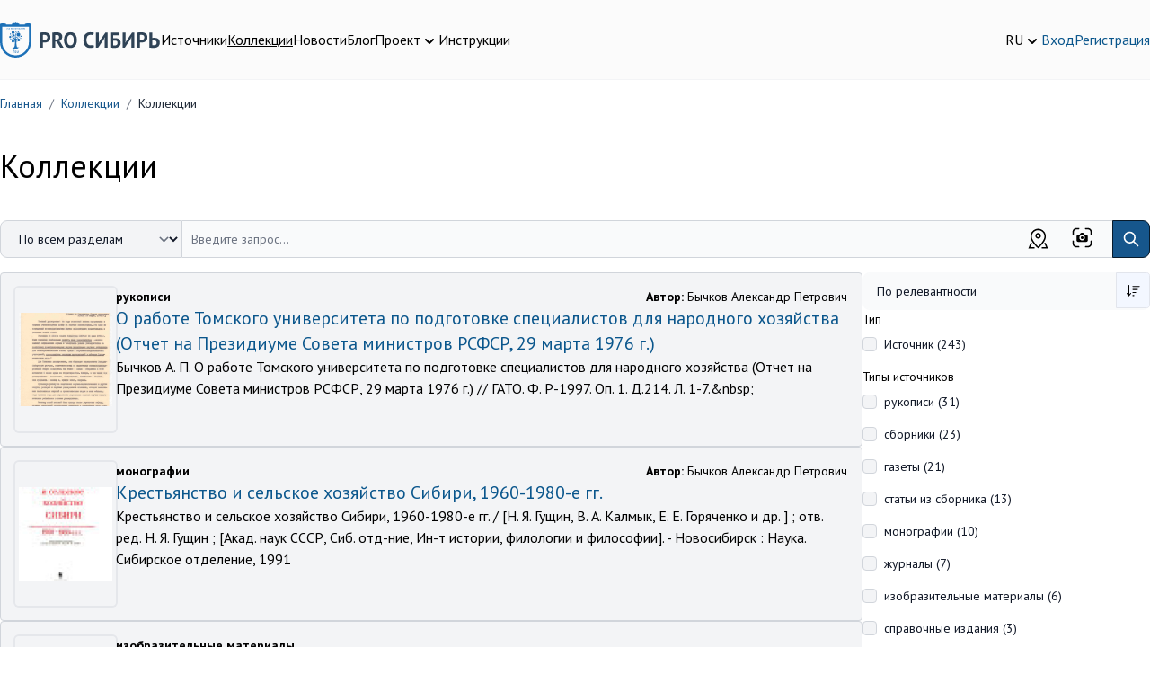

--- FILE ---
content_type: text/html; charset=UTF-8
request_url: https://prosiberia.tsu.ru/catalog/1?character=%D0%A1&elastic_page=3&elastic_page=5
body_size: 23559
content:
<!DOCTYPE html>
<html lang="ru">
    <head>
        <!-- Yandex.Metrika counter -->
        <script type="text/javascript" >
            (function(m,e,t,r,i,k,a){m[i]=m[i]||function(){(m[i].a=m[i].a||[]).push(arguments)};
                m[i].l=1*new Date();
                for (var j = 0; j < document.scripts.length; j++) {if (document.scripts[j].src === r) { return; }}
                k=e.createElement(t),a=e.getElementsByTagName(t)[0],k.async=1,k.src=r,a.parentNode.insertBefore(k,a)})
            (window, document, "script", "https://mc.yandex.ru/metrika/tag.js", "ym");

            ym(71291557, "init", {
                clickmap:true,
                trackLinks:true,
                accurateTrackBounce:true,
                webvisor:true
            });
        </script>
        <noscript><div><img src="https://mc.yandex.ru/watch/71291557" style="position:absolute; left:-9999px;" alt="" /></div></noscript>
        <!-- /Yandex.Metrika counter -->
        <meta charset="utf-8">
        <meta name="viewport" content="width=device-width, initial-scale=1">
        <meta name="csrf-token" content="FS5jrAFbRt4DIPgXqAnJh2aMFM0KFeontGpRlI7C">

        <title>        Коллекции
    </title>
        <meta name="description" content="        Коллекции
    ">

        <meta charset="utf-8">
<meta name="viewport" content="width=device-width, initial-scale=1">
<meta name="csrf-token" content="FS5jrAFbRt4DIPgXqAnJh2aMFM0KFeontGpRlI7C">
<meta property="og:type" content="website">
<meta property="og:site_name" content="PRO Сибирь - Тексты. Инструменты. Сообщества.">
<meta property="og:title" content="Коллекции">
<meta property="og:description" content="">
<meta name="keywords" content="">

        <!-- Fonts -->
        <link rel="stylesheet" href="https://fonts.googleapis.com/css2?family=PT+Sans:ital,wght@0,400;0,700;1,400;1,700&display=swap">
        <!-- Fontawesome -->
        <link rel="stylesheet" href="https://cdnjs.cloudflare.com/ajax/libs/font-awesome/5.13.1/css/all.min.css"/>

        <link rel="icon" href="/favicon.ico">
        <link rel="icon" type="img/png" sizes="16x16" href="/favicon.png">

        <link rel="stylesheet" type="text/css" href="https://cdnjs.cloudflare.com/ajax/libs/trix/1.2.0/trix.css">
<script type="text/javascript" src="https://cdnjs.cloudflare.com/ajax/libs/trix/1.2.0/trix.js" defer></script>

<script>

addEventListener("trix-file-accept", function(event) {
    var config = laravelTrixConfig(event);

    if(
        config.hideToolbar ||
        (config.hideTools && config.hideTools.indexOf("file-tools") != -1) ||
        (config.hideButtonIcons && config.hideButtonIcons.indexOf("attach") != -1)
    ) {
        return event.preventDefault();
    }
});

addEventListener("trix-attachment-remove", function(event) {
    var config = laravelTrixConfig(event);

    var xhr = new XMLHttpRequest();

    var attachment = event.attachment.attachment.attributes.values.url.split("/").pop();

    xhr.open("DELETE", "https://prosiberia.tsu.ru/laravel-trix/attachment/:attachment".replace(':attachment',attachment), true);

    setAttachementUrlCollectorValue('attachment-' + config['id'], function(collector){
        for( var i = 0; i < collector.length; i++){
            if ( collector[i] === attachment) {
                collector.splice(i, 1);
            }
        }

        return collector;
    });

    xhr.send();
});

addEventListener("trix-attachment-add", function(event) {
    var config = laravelTrixConfig(event);

    if (event.attachment.file) {
        var attachment = event.attachment;

        config['attachment'] = attachment;

         uploadFile(config, setProgress, setAttributes, errorCallback);

        function setProgress(progress) {
            attachment.setUploadProgress(progress);
        }

        function setAttributes(attributes) {
            attachment.setAttributes(attributes);
        }

        function errorCallback(xhr,attachment){
            attachment.remove();
            alert(xhr.statusText);
        }
    }
});


function uploadFile(data, progressCallback, successCallback, errorCallback) {
    var formData = createFormData(data);
    var xhr = new XMLHttpRequest();

    xhr.open("POST", "https://prosiberia.tsu.ru/laravel-trix/attachment", true);

    xhr.upload.addEventListener("progress", function(event) {
        var progress = (event.loaded / event.total) * 100;
        progressCallback(progress);
    });

    xhr.addEventListener("load", function(event) {
        if (xhr.status >= 200 && xhr.status < 300) {
            var response = JSON.parse(xhr.response);

            setAttachementUrlCollectorValue('attachment-' + data['id'], function(collector){
                collector.push(response.url.split("/").pop())

                return collector;
            });

            successCallback({
                url : response.url,
                href: response.url
            })
        } else {
            errorCallback(xhr,data.attachment)
        }
    });

    xhr.send(formData);
}

function setAttachementUrlCollectorValue(inputId, callback){
    var attachmentCollector = document.getElementById(inputId);

    attachmentCollector.value = JSON.stringify(callback(JSON.parse(attachmentCollector.value)));
}

function createFormData(data) {
    var formData = new FormData();
    formData.append("Content-Type", data.attachment.file.type);
    formData.append("file", data.attachment.file);
    formData.append("field", data.field);
    formData.append("modelClass", data.modelClass);

    if(data.disk != undefined) {
        formData.append("disk", data.disk);
    }

    return formData;
}

function laravelTrixConfig (event) {
    return JSON.parse(event.target.getAttribute("data-config"));
}

window.onload = function() {
    var laravelTrixInstanceStyles =  document.getElementsByTagName('laravel-trix-instance-style');

    var style = document.createElement('style');
        style.type = 'text/css';

    for (var tag of laravelTrixInstanceStyles) {
        style.innerHTML += tag.textContent + ' ';
    }

    document.getElementsByTagName('head')[0].appendChild(style);
}

</script>


        <!-- Scripts -->
        <link rel="preload" as="style" href="https://prosiberia.tsu.ru/build/assets/app-df48eb8d.css" /><link rel="modulepreload" href="https://prosiberia.tsu.ru/build/assets/appNew-0e10c35d.js" /><link rel="modulepreload" href="https://prosiberia.tsu.ru/build/assets/_commonjsHelpers-de833af9.js" /><link rel="modulepreload" href="https://prosiberia.tsu.ru/build/assets/axios-28bc18a3.js" /><link rel="modulepreload" href="https://prosiberia.tsu.ru/build/assets/jquery-2e737b56.js" /><link rel="stylesheet" href="https://prosiberia.tsu.ru/build/assets/app-df48eb8d.css" /><script type="module" src="https://prosiberia.tsu.ru/build/assets/appNew-0e10c35d.js"></script>
        
        
        <!-- Styles -->
        <style >[wire\:loading], [wire\:loading\.delay], [wire\:loading\.inline-block], [wire\:loading\.inline], [wire\:loading\.block], [wire\:loading\.flex], [wire\:loading\.table], [wire\:loading\.grid], [wire\:loading\.inline-flex] {display: none;}[wire\:loading\.delay\.shortest], [wire\:loading\.delay\.shorter], [wire\:loading\.delay\.short], [wire\:loading\.delay\.long], [wire\:loading\.delay\.longer], [wire\:loading\.delay\.longest] {display:none;}[wire\:offline] {display: none;}[wire\:dirty]:not(textarea):not(input):not(select) {display: none;}input:-webkit-autofill, select:-webkit-autofill, textarea:-webkit-autofill {animation-duration: 50000s;animation-name: livewireautofill;}@keyframes livewireautofill { from {} }</style>
    </head>
    <body>
        <header class="bg-alabaster-500 py-4 md:py-6 border-b border-gray-100">
    <div class="container mx-auto flex flex-col md:flex-row gap-5 md:items-center justify-between">
        <div class="flex flex-row gap-3 md:gap-8 justify-between items-center"
             x-data="{navigationOpen: false}">
            <div>
                <a href="https://prosiberia.tsu.ru">
                    <img src="https://prosiberia.tsu.ru/assets/layouts/logos/logo.svg" alt="Про Сибирь">
                </a>
            </div>
            <template x-if="navigationOpen">
                <div class="fixed top-0 left-0 z-10 w-full h-screen bg-black/30"
                     @click="navigationOpen = !navigationOpen"></div>
            </template>

            <nav :class="{
            'hidden md:block': !navigationOpen,
            'fixed top-0 left-0 p-4 bg-white z-20 w-3/4 h-screen shadow-md overflow-y-scroll': navigationOpen
            }"
            >
                <template x-if="navigationOpen">
                    <div class="text-xl font-medium pb-4">Меню</div>
                </template>
                <ul class="flex gap-4 flex-col md:flex-row">
                                                                        <li>
                                <a class="text-black hover:text-chathams-blue-500 "
                                   href="/search">Источники</a>
                            </li>
                                                                                                <li>
                                <a class="text-black hover:text-chathams-blue-500  underline "
                                   href="/catalog">Коллекции</a>
                            </li>
                                                                                                <li>
                                <a class="text-black hover:text-chathams-blue-500 "
                                   href="/news">Новости</a>
                            </li>
                                                                                                <li>
                                <a class="text-black hover:text-chathams-blue-500 "
                                   href="/blog">Блог</a>
                            </li>
                                                                                                <li class="relative cursor-pointer" x-data="{ close: false }">
                                <div class="flex items-end gap-1" @click="close = true">
                                    <span class="hover:text-chathams-blue-500 ">
                                        Проект
                                    </span>
                                    <svg xmlns="http://www.w3.org/2000/svg" class="h-5 w-5" viewBox="0 0 20 20"
                                         fill="currentColor">
                                        <path fill-rule="evenodd"
                                              d="M5.293 7.293a1 1 0 011.414 0L10 10.586l3.293-3.293a1 1 0 111.414 1.414l-4 4a1 1 0 01-1.414 0l-4-4a1 1 0 010-1.414z"
                                              clip-rule="evenodd"/>
                                    </svg>
                                </div>
                                <ul class="z-10 origin-top-right absolute right-0 mt-2 w-48 rounded-md shadow-lg p-4 bg-white ring-1 ring-black ring-opacity-5 focus:outline-none"
                                    x-show="close" @click.outside="close = false">
                                                                            <li class="px-4 py-2">
                                            <a class="hover:text-chathams-blue-500"
                                               href="/about">О проекте</a>
                                        </li>
                                                                            <li class="px-4 py-2">
                                            <a class="hover:text-chathams-blue-500"
                                               href="/vote">Голосования</a>
                                        </li>
                                                                            <li class="px-4 py-2">
                                            <a class="hover:text-chathams-blue-500"
                                               href="/partners">Партнеры</a>
                                        </li>
                                                                            <li class="px-4 py-2">
                                            <a class="hover:text-chathams-blue-500"
                                               href="/volunteers">Волонтеры</a>
                                        </li>
                                                                    </ul>
                            </li>
                                                                                                <li>
                                <a class="text-black hover:text-chathams-blue-500 "
                                   href="/instructions">Инструкции</a>
                            </li>
                                                            </ul>
            </nav>

            <button class="flex justify-center flex-col w-6 h-8 space-y-1 flex-wrap md:hidden"
                    @click="navigationOpen = !navigationOpen">
                <span class="h-1 w-6 bg-chathams-blue rounded"></span>
                <span class="h-1 w-6 bg-chathams-blue rounded"></span>
                <span class="h-1 w-6 bg-chathams-blue rounded"></span>
            </button>

        </div>
        <div class="flex gap-5 items-center justify-between md:justify-end">
            <div class="relative cursor-pointer" x-data="{ lang: false }">
                <div class="flex items-end gap-1" @click="lang = true">
                    <span class="hover:text-chathams-blue-500">RU</span>
                    <svg xmlns="http://www.w3.org/2000/svg" class="h-5 w-5" viewBox="0 0 20 20"
                         fill="currentColor">
                        <path fill-rule="evenodd"
                              d="M5.293 7.293a1 1 0 011.414 0L10 10.586l3.293-3.293a1 1 0 111.414 1.414l-4 4a1 1 0 01-1.414 0l-4-4a1 1 0 010-1.414z"
                              clip-rule="evenodd"/>
                    </svg>
                </div>
                <ul class="z-10 origin-top-right absolute right-0 w-14 mt-2 rounded-md shadow-lg p-4 bg-white ring-1 ring-black ring-opacity-5 focus:outline-none"
                    x-show="lang" @click.outside="lang = false">
                                            <li>
                            <a href="https://prosiberia.tsu.ru/lang/en">EN</a>
                        </li>
                                            <li>
                            <a href="https://prosiberia.tsu.ru/lang/ru">RU</a>
                        </li>
                                    </ul>
            </div>

            
            <div class="flex gap-5 items-center">
                                    <a class="hover:text-chathams-blue-500" href="https://prosiberia.tsu.ru/login">Вход</a>
                    <a class="hover:text-chathams-blue-500" href="https://prosiberia.tsu.ru/register">Регистрация</a>
                            </div>
        </div>
    </div>
</header>
        <nav class="container mx-auto">
        <ol class="py-4 rounded flex flex-wrap text-sm text-gray-800 breadcrumb">
            
                                    <li class="breadcrumb-item">
                        <a href="https://prosiberia.tsu.ru" class="text-chathams-blue-500 hover:text-chathams-blue-900 hover:underline focus:text-chathams-blue-900 focus:underline">
                            Главная
                        </a>
                    </li>
                
                                    <li class="text-gray-500 px-2">
                        /
                    </li>
                
            
                                    <li class="breadcrumb-item">
                        <a href="https://prosiberia.tsu.ru/catalog" class="text-chathams-blue-500 hover:text-chathams-blue-900 hover:underline focus:text-chathams-blue-900 focus:underline">
                            Коллекции
                        </a>
                    </li>
                
                                    <li class="text-gray-500 px-2">
                        /
                    </li>
                
            
                                    <li class="breadcrumb-item">
                        Коллекции
                    </li>
                
                
                    </ol>
    </nav>

    <div class="container mx-auto">
        <div class="py-6">
            <div class="flex gap-4 md:items-center">
                <h1 class="pb-4">Коллекции</h1>


            </div>
            <div></div>
        </div>
        
        
        <div id="searchArea">
            <div class="pb-4">
    <form id="searchQueryForm">
        <div class="md:flex relative">
            <label for="searchType" class="mb-2 text-sm font-medium text-gray-900 sr-only">
                Категория поиска
            </label>
            <select id="searchType" name="searchType"
                    class="flex-shrink-0 z-10 md:inline-flex items-center py-2.5 px-4 pr-10 md:pr-12 text-sm font-medium text-center mb-3 md:mb-0 text-gray-900 bg-gray-100 border border-gray-300 rounded-l-lg rounded-r-lg md:rounded-r-none hover:bg-gray-200 focus:ring-4 focus:outline-none focus:ring-gray-100">
                <option value="default"
                         selected >По всем разделам
                </option>
                <option value="images"
                    >По изображениям
                </option>
                <option value="map" >По карте</option>
            </select>
            <div class="relative w-full" x-data="searchPopupHint({search: ''})" x-init="init">
                <template x-if="open">
                    <div class="top-12 left-0 absolute border rounded-xl shadow bg-white w-full z-10 p-4" @click.outside="outside">
                        <template x-for="item in items">
                            <div class="mb-4">
                                <a :href="item.link">
                                    <div class="flex gap-4">
                                        <div>
                                            <img :src="item.cover" :alt="item.title" class="w-12 h-12 object-cover ">
                                        </div>
                                        <div class="flex-1">
                                            <div x-text="item.title">

                                            </div>
                                            <div>
                                                <span x-text="item.type" class="text-gray-500"></span>
                                                <span x-text="item.date" class="ml-3 text-gray-500"></span>
                                            </div>
                                        </div>
                                    </div>
                                </a>
                            </div>
                        </template>
                    </div>
                </template>
                <input type="search" id="searchQuery"
                       value=""
                       x-model="search"
                       @input.debounce.500ms="updateSearch"
                       class="block pr-36 p-2.5 w-full z-20 rounded-l-lg md:rounded-l-none text-sm text-gray-900 bg-gray-50 rounded-r-lg border-l-gray-300 md:border-l-gray-50-l-2 border border-gray-300"
                       placeholder="Введите запрос..." required autocomplete="off">
                <label class="absolute top-2 right-16 cursor-pointer">
                    <svg width="23" height="23" viewBox="0 0 23 23" fill="none" xmlns="http://www.w3.org/2000/svg">
                        <path d="M0.649902 5.30002C0.649902 4.06677 1.13981 2.88402 2.01186 2.01198C2.8839 1.13993 4.06665 0.650024 5.2999 0.650024H7.6249C7.83045 0.650024 8.02757 0.731676 8.17291 0.877017C8.31825 1.02236 8.3999 1.21948 8.3999 1.42502C8.3999 1.63057 8.31825 1.82769 8.17291 1.97303C8.02757 2.11837 7.83045 2.20002 7.6249 2.20002H5.2999C4.47773 2.20002 3.68923 2.52663 3.10787 3.10799C2.52651 3.68936 2.1999 4.47785 2.1999 5.30002V7.62502C2.1999 7.83057 2.11825 8.02769 1.97291 8.17303C1.82757 8.31837 1.63045 8.40002 1.4249 8.40002C1.21936 8.40002 1.02224 8.31837 0.876895 8.17303C0.731554 8.02769 0.649902 7.83057 0.649902 7.62502V5.30002ZM14.5999 1.42502C14.5999 1.21948 14.6816 1.02236 14.8269 0.877017C14.9722 0.731676 15.1694 0.650024 15.3749 0.650024H17.6999C18.9332 0.650024 20.1159 1.13993 20.988 2.01198C21.86 2.88402 22.3499 4.06677 22.3499 5.30002V7.62502C22.3499 7.83057 22.2683 8.02769 22.1229 8.17303C21.9776 8.31837 21.7804 8.40002 21.5749 8.40002C21.3694 8.40002 21.1722 8.31837 21.0269 8.17303C20.8816 8.02769 20.7999 7.83057 20.7999 7.62502V5.30002C20.7999 4.47785 20.4733 3.68936 19.8919 3.10799C19.3106 2.52663 18.5221 2.20002 17.6999 2.20002H15.3749C15.1694 2.20002 14.9722 2.11837 14.8269 1.97303C14.6816 1.82769 14.5999 1.63057 14.5999 1.42502ZM1.4249 14.6C1.63045 14.6 1.82757 14.6817 1.97291 14.827C2.11825 14.9724 2.1999 15.1695 2.1999 15.375V17.7C2.1999 18.5222 2.52651 19.3107 3.10787 19.8921C3.68923 20.4734 4.47773 20.8 5.2999 20.8H7.6249C7.83045 20.8 8.02757 20.8817 8.17291 21.027C8.31825 21.1724 8.3999 21.3695 8.3999 21.575C8.3999 21.7806 8.31825 21.9777 8.17291 22.123C8.02757 22.2684 7.83045 22.35 7.6249 22.35H5.2999C4.06665 22.35 2.8839 21.8601 2.01186 20.9881C1.13981 20.116 0.649902 18.9333 0.649902 17.7V15.375C0.649902 15.1695 0.731554 14.9724 0.876895 14.827C1.02224 14.6817 1.21936 14.6 1.4249 14.6ZM21.5749 14.6C21.7804 14.6 21.9776 14.6817 22.1229 14.827C22.2683 14.9724 22.3499 15.1695 22.3499 15.375V17.7C22.3499 18.9333 21.86 20.116 20.988 20.9881C20.1159 21.8601 18.9332 22.35 17.6999 22.35H15.3749C15.1694 22.35 14.9722 22.2684 14.8269 22.123C14.6816 21.9777 14.5999 21.7806 14.5999 21.575C14.5999 21.3695 14.6816 21.1724 14.8269 21.027C14.9722 20.8817 15.1694 20.8 15.3749 20.8H17.6999C18.5221 20.8 19.3106 20.4734 19.8919 19.8921C20.4733 19.3107 20.7999 18.5222 20.7999 17.7V15.375C20.7999 15.1695 20.8816 14.9724 21.0269 14.827C21.1722 14.6817 21.3694 14.6 21.5749 14.6ZM11.4999 13.05C11.911 13.05 12.3052 12.8867 12.5959 12.596C12.8866 12.3054 13.0499 11.9111 13.0499 11.5C13.0499 11.0889 12.8866 10.6947 12.5959 10.404C12.3052 10.1133 11.911 9.95002 11.4999 9.95002C11.0888 9.95002 10.6946 10.1133 10.4039 10.404C10.1132 10.6947 9.9499 11.0889 9.9499 11.5C9.9499 11.9111 10.1132 12.3054 10.4039 12.596C10.6946 12.8867 11.0888 13.05 11.4999 13.05ZM5.2999 14.6V9.95002C5.2999 9.53894 5.46321 9.14469 5.75389 8.85401C6.04457 8.56333 6.43882 8.40002 6.8499 8.40002H8.3999L9.48955 6.76477C9.63114 6.55256 9.82293 6.37856 10.0479 6.25824C10.2729 6.13792 10.524 6.07499 10.7792 6.07502H12.2207C12.4758 6.07499 12.727 6.13792 12.9519 6.25824C13.1769 6.37856 13.3687 6.55256 13.5103 6.76477L14.5999 8.40002H16.1499C16.561 8.40002 16.9552 8.56333 17.2459 8.85401C17.5366 9.14469 17.6999 9.53894 17.6999 9.95002V14.6C17.6999 15.0111 17.5366 15.4054 17.2459 15.696C16.9552 15.9867 16.561 16.15 16.1499 16.15H6.8499C6.43882 16.15 6.04457 15.9867 5.75389 15.696C5.46321 15.4054 5.2999 15.0111 5.2999 14.6ZM14.5999 11.5C14.5999 10.6779 14.2733 9.88936 13.6919 9.30799C13.1106 8.72663 12.3221 8.40002 11.4999 8.40002C10.6777 8.40002 9.88924 8.72663 9.30787 9.30799C8.72651 9.88936 8.3999 10.6779 8.3999 11.5C8.3999 12.3222 8.72651 13.1107 9.30787 13.6921C9.88924 14.2734 10.6777 14.6 11.4999 14.6C12.3221 14.6 13.1106 14.2734 13.6919 13.6921C14.2733 13.1107 14.5999 12.3222 14.5999 11.5Z" fill="black"/>
                    </svg>
                    <input type="file" name="photo" id="searchFileInput" class="hidden">
                </label>
                <div class="absolute top-2 right-28 cursor-pointer" id="showMap">
                    <svg width="25" height="25" viewBox="0 0 25 25" fill="none" xmlns="http://www.w3.org/2000/svg">
                        <path d="M19.5312 10.1562C19.5312 8.29145 18.7905 6.50302 17.4718 5.18441C16.1532 3.86579 14.3648 3.125 12.5 3.125C10.6352 3.125 8.84677 3.86579 7.52816 5.18441C6.20954 6.50302 5.46875 8.29145 5.46875 10.1562C5.46875 13.0406 7.77656 16.8 12.5 21.3031C17.2234 16.8 19.5312 13.0406 19.5312 10.1562ZM12.5 23.4375C6.77031 18.2297 3.90625 13.8016 3.90625 10.1562C3.90625 7.87705 4.81166 5.69119 6.4233 4.07955C8.03494 2.46791 10.2208 1.5625 12.5 1.5625C14.7792 1.5625 16.9651 2.46791 18.5767 4.07955C20.1883 5.69119 21.0938 7.87705 21.0938 10.1562C21.0938 13.8016 18.2297 18.2297 12.5 23.4375Z" fill="black"/>
                        <path d="M12.5 10.9375C12.9144 10.9375 13.3118 10.7729 13.6049 10.4799C13.8979 10.1868 14.0625 9.7894 14.0625 9.375C14.0625 8.9606 13.8979 8.56317 13.6049 8.27015C13.3118 7.97712 12.9144 7.8125 12.5 7.8125C12.0856 7.8125 11.6882 7.97712 11.3951 8.27015C11.1021 8.56317 10.9375 8.9606 10.9375 9.375C10.9375 9.7894 11.1021 10.1868 11.3951 10.4799C11.6882 10.7729 12.0856 10.9375 12.5 10.9375ZM12.5 12.5C11.6712 12.5 10.8763 12.1708 10.2903 11.5847C9.70424 10.9987 9.375 10.2038 9.375 9.375C9.375 8.5462 9.70424 7.75134 10.2903 7.16529C10.8763 6.57924 11.6712 6.25 12.5 6.25C13.3288 6.25 14.1237 6.57924 14.7097 7.16529C15.2958 7.75134 15.625 8.5462 15.625 9.375C15.625 10.2038 15.2958 10.9987 14.7097 11.5847C14.1237 12.1708 13.3288 12.5 12.5 12.5ZM20.9375 17.1875L23.4375 23.4375H16.4062V21.875H8.59375V23.4375H1.5625L4.0625 17.1875H20.9375ZM19.2547 17.1875H5.74531L3.87031 21.875H21.1297L19.2547 17.1875Z" fill="black"/>
                    </svg>
                </div>
                <button type="submit"
                        class="absolute h-full top-0 right-0 p-2.5 text-sm font-medium text-white bg-chathams-blue-500 rounded-r-lg border border-chathams-blue-700 hover:bg-chathams-blue-800">
                    <svg aria-hidden="true" class="w-5 h-5" fill="none" stroke="currentColor" viewBox="0 0 24 24"
                         xmlns="http://www.w3.org/2000/svg">
                        <path stroke-linecap="round" stroke-linejoin="round" stroke-width="2"
                              d="M21 21l-6-6m2-5a7 7 0 11-14 0 7 7 0 0114 0z"></path>
                    </svg>
                    <span class="sr-only">Поиск</span>
                </button>
            </div>
        </div>
    </form>

</div>

<div class="flex flex-col md:flex-row gap-4">

            <div class="md:w-3/4 flex flex-col gap-4">
                                                <div class="flex gap-4 border border-gray-300 bg-gray-100 p-4 rounded items-start">
                        <div>
                            <a class="" href="https://prosiberia.tsu.ru/catalog/1/127515">
                                <img class="p-1 w-32 h-40 object-contain rounded ring-2 ring-gray-200 dark:ring-gray-500"
                                     src="https://prosiberia.tsu.ru/storage/164660/NIF1lfOT1l09dROpTlksfEL7ewObIQqT8qdLWzIz_400.jpg" alt="">
                            </a>
                        </div>
                        <div class="w-full flex flex-col gap-2">
                            <div class="flex flex-col md:flex-row gap-2 justify-between text-sm">
                                                                                                            <div>
                                                                                            <b>рукописи </b>
                                                                                    </div>
                                                                                                                                                                        <div>
                                        <b>Автор:</b>

                                                                                    Бычков Александр Петрович
                                                                            </div>
                                                            </div>
                            <div class="text-xl">
                                <a class="hover:text-chathams-blue-500" href="https://prosiberia.tsu.ru/catalog/1/127515">
                                                                            О работе Томского университета по подготовке специалистов для народного хозяйства (Отчет на Президиуме Совета министров РСФСР, 29 марта 1976 г.)
                                                                    </a>
                            </div>

                                                            <div>
                                                                            Бычков А. П. О работе Томского университета по подготовке специалистов для народного хозяйства (Отчет на Президиуме Совета министров РСФСР, 29 марта 1976 г.) // ГАТО. Ф. Р-1997. Оп. 1. Д.214. Л. 1-7.&amp;nbsp;
                                                                    </div>
                                                        
                                                                                        
                                                    </div>
                    </div>
                                    <div class="flex gap-4 border border-gray-300 bg-gray-100 p-4 rounded items-start">
                        <div>
                            <a class="" href="https://prosiberia.tsu.ru/catalog/1/127460">
                                <img class="p-1 w-32 h-40 object-contain rounded ring-2 ring-gray-200 dark:ring-gray-500"
                                     src="https://prosiberia.tsu.ru/storage/164602/vkQrZhslZCXYQd1wqB2n1xtmlSw0KDD0b3YRVSLy_400.jpg" alt="">
                            </a>
                        </div>
                        <div class="w-full flex flex-col gap-2">
                            <div class="flex flex-col md:flex-row gap-2 justify-between text-sm">
                                                                                                            <div>
                                                                                            <b>монографии </b>
                                                                                    </div>
                                                                                                                                                                        <div>
                                        <b>Автор:</b>

                                                                                    Бычков Александр Петрович
                                                                            </div>
                                                            </div>
                            <div class="text-xl">
                                <a class="hover:text-chathams-blue-500" href="https://prosiberia.tsu.ru/catalog/1/127460">
                                                                            Крестьянство и сельское хозяйство Сибири, 1960-1980-е гг.
                                                                    </a>
                            </div>

                                                            <div>
                                                                            Крестьянство и сельское хозяйство Сибири, 1960-1980-е гг. / [Н. Я. Гущин, В. А. Калмык, Е. Е. Горяченко и др. ] ; отв. ред. Н. Я. Гущин ; [Акад. наук СССР, Сиб. отд-ние, Ин-т истории, филологии и философии]. - Новосибирск : Наука. Сибирское отделение, 1991
                                                                    </div>
                                                        
                                                                                        
                                                    </div>
                    </div>
                                    <div class="flex gap-4 border border-gray-300 bg-gray-100 p-4 rounded items-start">
                        <div>
                            <a class="" href="https://prosiberia.tsu.ru/catalog/1/127063">
                                <img class="p-1 w-32 h-40 object-contain rounded ring-2 ring-gray-200 dark:ring-gray-500"
                                     src="https://prosiberia.tsu.ru/storage/164198/ZZGegmSP0PosIjIiyWmZpH1ebmzoHp5KXPnfBGOi_400.jpg" alt="">
                            </a>
                        </div>
                        <div class="w-full flex flex-col gap-2">
                            <div class="flex flex-col md:flex-row gap-2 justify-between text-sm">
                                                                                                            <div>
                                                                                            <b>изобразительные материалы </b>
                                                                                    </div>
                                                                                                                                                                </div>
                            <div class="text-xl">
                                <a class="hover:text-chathams-blue-500" href="https://prosiberia.tsu.ru/catalog/1/127063">
                                                                            Фотографии А. П. Бычкова
                                                                    </a>
                            </div>

                                                            <div>
                                                                            Фотодокументы из фонда Музея истории ТГУ. Фотографии разных лет с изображением А. П. Бычкова. 1970-е-1980 гг.&amp;nbsp;&amp;nbsp;
                                                                    </div>
                                                        
                                                                                        
                                                    </div>
                    </div>
                                    <div class="flex gap-4 border border-gray-300 bg-gray-100 p-4 rounded items-start">
                        <div>
                            <a class="" href="https://prosiberia.tsu.ru/catalog/1/121097">
                                <img class="p-1 w-32 h-40 object-contain rounded ring-2 ring-gray-200 dark:ring-gray-500"
                                     src="https://prosiberia.tsu.ru/storage/154973/3PTduVyR3dMUQEXRJT64w6JGPG83hC8UYJYnYUhz_450.jpg" alt="">
                            </a>
                        </div>
                        <div class="w-full flex flex-col gap-2">
                            <div class="flex flex-col md:flex-row gap-2 justify-between text-sm">
                                                                                                            <div>
                                                                                            <b>сборники </b>
                                                                                    </div>
                                                                                                                                                                        <div>
                                        <b>Автор:</b>

                                                                                    Добрусина, Маргарита Ефимовна, Семириков, Андрей Борисович
                                                                            </div>
                                                            </div>
                            <div class="text-xl">
                                <a class="hover:text-chathams-blue-500" href="https://prosiberia.tsu.ru/catalog/1/121097">
                                                                            Бычков Александр Петрович
                                                                    </a>
                            </div>

                                                            <div>
                                                                            Бычков Александр Петрович // Добрусина М. Е. Жизнь замечательных ученых города Томска / М. Е. Добрусина, А. Б. Семириков ; под ред. А. Б. Ворожцова. - Томск : НТЛ, 2020. С. 36-48.
                                                                    </div>
                                                        
                                                                                        
                                                    </div>
                    </div>
                                    <div class="flex gap-4 border border-gray-300 bg-gray-100 p-4 rounded items-start">
                        <div>
                            <a class="" href="https://prosiberia.tsu.ru/catalog/1/45474">
                                <img class="p-1 w-32 h-40 object-contain rounded ring-2 ring-gray-200 dark:ring-gray-500"
                                     src="https://prosiberia.tsu.ru/storage/74125/CgMVZ8zWhH3dMrzQbKc6JqaVr0WJhx3CGRPG9KLs_450.jpg" alt="">
                            </a>
                        </div>
                        <div class="w-full flex flex-col gap-2">
                            <div class="flex flex-col md:flex-row gap-2 justify-between text-sm">
                                                                                                            <div>
                                                                                            <b>изобразительные материалы </b>
                                                                                    </div>
                                                                                                                                                                </div>
                            <div class="text-xl">
                                <a class="hover:text-chathams-blue-500" href="https://prosiberia.tsu.ru/catalog/1/45474">
                                                                            Визитная карточка
                                                                    </a>
                            </div>

                                                            <div>
                                                                            Документ из фонда Музея истории ТГУ.&amp;nbsp; Визитная карточка ректора Томского государственного университета А.П. Бычкова.
                                                                    </div>
                                                        
                                                                                        
                                                    </div>
                    </div>
                                    <div class="flex gap-4 border border-gray-300 bg-gray-100 p-4 rounded items-start">
                        <div>
                            <a class="" href="https://prosiberia.tsu.ru/catalog/1/121088">
                                <img class="p-1 w-32 h-40 object-contain rounded ring-2 ring-gray-200 dark:ring-gray-500"
                                     src="https://prosiberia.tsu.ru/storage/154962/05VHB8QjzXHAYjGHqZ0fzSp6XolUDgRQ6bX0GDwO_450.jpg" alt="">
                            </a>
                        </div>
                        <div class="w-full flex flex-col gap-2">
                            <div class="flex flex-col md:flex-row gap-2 justify-between text-sm">
                                                                                                            <div>
                                                                                            <b>газеты </b>
                                                                                    </div>
                                                                                                                                                                        <div>
                                        <b>Автор:</b>

                                                                                    Смирнова О,
                                                                            </div>
                                                            </div>
                            <div class="text-xl">
                                <a class="hover:text-chathams-blue-500" href="https://prosiberia.tsu.ru/catalog/1/121088">
                                                                            «От ученого требуется смелость, от учителя – человечность…» : [интервью]
                                                                    </a>
                            </div>

                                                            <div>
                                                                            Смирнова О. «От ученого требуется смелость, от учителя – человечность…» : [интервью] // Красное знамя. Томск, 2009, 15 сен. С. 3.
                                                                    </div>
                                                        
                                                                                        
                                                    </div>
                    </div>
                                    <div class="flex gap-4 border border-gray-300 bg-gray-100 p-4 rounded items-start">
                        <div>
                            <a class="" href="https://prosiberia.tsu.ru/catalog/1/127187">
                                <img class="p-1 w-32 h-40 object-contain rounded ring-2 ring-gray-200 dark:ring-gray-500"
                                     src="https://prosiberia.tsu.ru/storage/164325/sMCRcVnAfxlFRyYSS7bbWSecnZ5qj70qv4h9RVb6_450.jpg" alt="">
                            </a>
                        </div>
                        <div class="w-full flex flex-col gap-2">
                            <div class="flex flex-col md:flex-row gap-2 justify-between text-sm">
                                                                                                            <div>
                                                                                            <b>газеты </b>
                                                                                    </div>
                                                                                                                                                                        <div>
                                        <b>Автор:</b>

                                                                                    Дремина Т.
                                                                            </div>
                                                            </div>
                            <div class="text-xl">
                                <a class="hover:text-chathams-blue-500" href="https://prosiberia.tsu.ru/catalog/1/127187">
                                                                            Университет длинною в жизнь
                                                                    </a>
                            </div>

                                                            <div>
                                                                            Дремина Т. Университет длинною в жизнь : [интервью] // Томские вести. 2006, 1-8 марта. Интервью у А. П. Бычкова в честь 85-летия.
                                                                    </div>
                                                        
                                                                                        
                                                    </div>
                    </div>
                                    <div class="flex gap-4 border border-gray-300 bg-gray-100 p-4 rounded items-start">
                        <div>
                            <a class="" href="https://prosiberia.tsu.ru/catalog/1/127166">
                                <img class="p-1 w-32 h-40 object-contain rounded ring-2 ring-gray-200 dark:ring-gray-500"
                                     src="https://prosiberia.tsu.ru/storage/164303/mRJc0r15PMF1WbNV7qcTAvyKuoriDCuWXy6F539T_450.jpg" alt="">
                            </a>
                        </div>
                        <div class="w-full flex flex-col gap-2">
                            <div class="flex flex-col md:flex-row gap-2 justify-between text-sm">
                                                                                                            <div>
                                                                                            <b>изобразительные материалы </b>
                                                                                    </div>
                                                                                                                                                                </div>
                            <div class="text-xl">
                                <a class="hover:text-chathams-blue-500" href="https://prosiberia.tsu.ru/catalog/1/127166">
                                                                            Мандаты А. П. Бычкова
                                                                    </a>
                            </div>

                                                            <div>
                                                                            Мандаты А. П. Бычкова. Удостоверение депутата и др. партийные документы. 1960-1980-е годы.&amp;nbsp;
                                                                    </div>
                                                        
                                                                                        
                                                    </div>
                    </div>
                                    <div class="flex gap-4 border border-gray-300 bg-gray-100 p-4 rounded items-start">
                        <div>
                            <a class="" href="https://prosiberia.tsu.ru/catalog/1/127490">
                                <img class="p-1 w-32 h-40 object-contain rounded ring-2 ring-gray-200 dark:ring-gray-500"
                                     src="https://prosiberia.tsu.ru/storage/164632/wR9x2VAagawjzUpmcnNWJlgT7oqYDvpo6Y1AF7OW_450.jpg" alt="">
                            </a>
                        </div>
                        <div class="w-full flex flex-col gap-2">
                            <div class="flex flex-col md:flex-row gap-2 justify-between text-sm">
                                                                                                            <div>
                                                                                            <b>журналы </b>
                                                                                    </div>
                                                                                                                                                                        <div>
                                        <b>Автор:</b>

                                                                                    Корочкин В., Саранцев М.
                                                                            </div>
                                                            </div>
                            <div class="text-xl">
                                <a class="hover:text-chathams-blue-500" href="https://prosiberia.tsu.ru/catalog/1/127490">
                                                                            Экономические связи между государством и колхозами : [рецензия на кн. А. П. Бычкова. Экономические связи колхозов...]
                                                                    </a>
                            </div>

                                                            <div>
                                                                            Корочкин В., Саранцев М. Экономические связи между государством и колхозами // Науч. доклады высш. школы. Экон. науки. 1970. С. 111-113. Рец. на кн.: Экономические связи колхозов с социалистическим государством и развитие отношений собственности. Томск: Из
                                                                    </div>
                                                        
                                                                                        
                                                    </div>
                    </div>
                                    <div class="flex gap-4 border border-gray-300 bg-gray-100 p-4 rounded items-start">
                        <div>
                            <a class="" href="https://prosiberia.tsu.ru/catalog/1/128359">
                                <img class="p-1 w-32 h-40 object-contain rounded ring-2 ring-gray-200 dark:ring-gray-500"
                                     src="https://prosiberia.tsu.ru/assets/images/default.jpg" alt="">
                            </a>
                        </div>
                        <div class="w-full flex flex-col gap-2">
                            <div class="flex flex-col md:flex-row gap-2 justify-between text-sm">
                                                                                                                                                                                                </div>
                            <div class="text-xl">
                                <a class="hover:text-chathams-blue-500" href="https://prosiberia.tsu.ru/catalog/1/128359">
                                                                            Тестовое задание для волонтеров
                                                                    </a>
                            </div>

                                                            <div>
                                                                    </div>
                                                        
                                                                                        
                                                    </div>
                    </div>
                                                    <div class="py-6">
                        <nav role="navigation" aria-label="Навигация" class="flex items-center justify-between">
        <div class="flex justify-between flex-1 sm:hidden">
                            <span class="relative inline-flex items-center px-4 py-2 text-sm font-medium text-gray-500 bg-white border border-gray-300 cursor-default leading-5 rounded-md">
                    Предыдущий
                </span>
            
                            <a href="https://prosiberia.tsu.ru/catalog/1?character=%D0%A1&amp;elastic_page=5&amp;elastic_page=2" class="relative inline-flex items-center px-4 py-2 ml-3 text-sm font-medium text-gray-700 bg-white border border-gray-300 leading-5 rounded-md hover:text-gray-500 focus:outline-none focus:ring ring-gray-300 focus:border-blue-300 active:bg-gray-100 active:text-gray-700 transition ease-in-out duration-150">
                    Следующий
                </a>
                    </div>

        <div class="hidden sm:flex-1 sm:flex sm:items-center sm:justify-between">
            <div>
                <p class="text-sm text-gray-700 leading-5">
                    Показано с
                                            <span class="font-medium">1</span>
                        по
                        <span class="font-medium">10</span>
                                        из
                    <span class="font-medium">243</span>
                    результатов
                </p>
            </div>

            <div>
                <span class="relative z-0 inline-flex shadow-sm rounded-md">
                    
                                            <span aria-disabled="true" aria-label="&amp;laquo; Previous">
                            <span class="relative inline-flex items-center px-2 py-2 text-sm font-medium text-gray-500 bg-white border border-gray-300 cursor-default rounded-l-md leading-5" aria-hidden="true">
                                <svg class="w-5 h-5" fill="currentColor" viewBox="0 0 20 20">
                                    <path fill-rule="evenodd" d="M12.707 5.293a1 1 0 010 1.414L9.414 10l3.293 3.293a1 1 0 01-1.414 1.414l-4-4a1 1 0 010-1.414l4-4a1 1 0 011.414 0z" clip-rule="evenodd" />
                                </svg>
                            </span>
                        </span>
                    
                    
                                            
                        
                        
                                                                                                                        <span aria-current="page">
                                        <span class="relative inline-flex items-center px-4 py-2 -ml-px text-sm font-medium text-gray-500 bg-white border border-gray-300 cursor-default leading-5">1</span>
                                    </span>
                                                                                                                                <a href="https://prosiberia.tsu.ru/catalog/1?character=%D0%A1&amp;elastic_page=5&amp;elastic_page=2" class="relative inline-flex items-center px-4 py-2 -ml-px text-sm font-medium text-gray-700 bg-white border border-gray-300 leading-5 hover:text-gray-500 focus:z-10 focus:outline-none focus:ring ring-gray-300 focus:border-blue-300 active:bg-gray-100 active:text-gray-700 transition ease-in-out duration-150" aria-label="Перейти к 2-й странице">
                                        2
                                    </a>
                                                                                                                                <a href="https://prosiberia.tsu.ru/catalog/1?character=%D0%A1&amp;elastic_page=5&amp;elastic_page=3" class="relative inline-flex items-center px-4 py-2 -ml-px text-sm font-medium text-gray-700 bg-white border border-gray-300 leading-5 hover:text-gray-500 focus:z-10 focus:outline-none focus:ring ring-gray-300 focus:border-blue-300 active:bg-gray-100 active:text-gray-700 transition ease-in-out duration-150" aria-label="Перейти к 3-й странице">
                                        3
                                    </a>
                                                                                                                                <a href="https://prosiberia.tsu.ru/catalog/1?character=%D0%A1&amp;elastic_page=5&amp;elastic_page=4" class="relative inline-flex items-center px-4 py-2 -ml-px text-sm font-medium text-gray-700 bg-white border border-gray-300 leading-5 hover:text-gray-500 focus:z-10 focus:outline-none focus:ring ring-gray-300 focus:border-blue-300 active:bg-gray-100 active:text-gray-700 transition ease-in-out duration-150" aria-label="Перейти к 4-й странице">
                                        4
                                    </a>
                                                                                                                                <a href="https://prosiberia.tsu.ru/catalog/1?character=%D0%A1&amp;elastic_page=5&amp;elastic_page=5" class="relative inline-flex items-center px-4 py-2 -ml-px text-sm font-medium text-gray-700 bg-white border border-gray-300 leading-5 hover:text-gray-500 focus:z-10 focus:outline-none focus:ring ring-gray-300 focus:border-blue-300 active:bg-gray-100 active:text-gray-700 transition ease-in-out duration-150" aria-label="Перейти к 5-й странице">
                                        5
                                    </a>
                                                                                                                                <a href="https://prosiberia.tsu.ru/catalog/1?character=%D0%A1&amp;elastic_page=5&amp;elastic_page=6" class="relative inline-flex items-center px-4 py-2 -ml-px text-sm font-medium text-gray-700 bg-white border border-gray-300 leading-5 hover:text-gray-500 focus:z-10 focus:outline-none focus:ring ring-gray-300 focus:border-blue-300 active:bg-gray-100 active:text-gray-700 transition ease-in-out duration-150" aria-label="Перейти к 6-й странице">
                                        6
                                    </a>
                                                                                                                                <a href="https://prosiberia.tsu.ru/catalog/1?character=%D0%A1&amp;elastic_page=5&amp;elastic_page=7" class="relative inline-flex items-center px-4 py-2 -ml-px text-sm font-medium text-gray-700 bg-white border border-gray-300 leading-5 hover:text-gray-500 focus:z-10 focus:outline-none focus:ring ring-gray-300 focus:border-blue-300 active:bg-gray-100 active:text-gray-700 transition ease-in-out duration-150" aria-label="Перейти к 7-й странице">
                                        7
                                    </a>
                                                                                                                                <a href="https://prosiberia.tsu.ru/catalog/1?character=%D0%A1&amp;elastic_page=5&amp;elastic_page=8" class="relative inline-flex items-center px-4 py-2 -ml-px text-sm font-medium text-gray-700 bg-white border border-gray-300 leading-5 hover:text-gray-500 focus:z-10 focus:outline-none focus:ring ring-gray-300 focus:border-blue-300 active:bg-gray-100 active:text-gray-700 transition ease-in-out duration-150" aria-label="Перейти к 8-й странице">
                                        8
                                    </a>
                                                                                                                                <a href="https://prosiberia.tsu.ru/catalog/1?character=%D0%A1&amp;elastic_page=5&amp;elastic_page=9" class="relative inline-flex items-center px-4 py-2 -ml-px text-sm font-medium text-gray-700 bg-white border border-gray-300 leading-5 hover:text-gray-500 focus:z-10 focus:outline-none focus:ring ring-gray-300 focus:border-blue-300 active:bg-gray-100 active:text-gray-700 transition ease-in-out duration-150" aria-label="Перейти к 9-й странице">
                                        9
                                    </a>
                                                                                                                                <a href="https://prosiberia.tsu.ru/catalog/1?character=%D0%A1&amp;elastic_page=5&amp;elastic_page=10" class="relative inline-flex items-center px-4 py-2 -ml-px text-sm font-medium text-gray-700 bg-white border border-gray-300 leading-5 hover:text-gray-500 focus:z-10 focus:outline-none focus:ring ring-gray-300 focus:border-blue-300 active:bg-gray-100 active:text-gray-700 transition ease-in-out duration-150" aria-label="Перейти к 10-й странице">
                                        10
                                    </a>
                                                                                                                                
                                                    <span aria-disabled="true">
                                <span class="relative inline-flex items-center px-4 py-2 -ml-px text-sm font-medium text-gray-700 bg-white border border-gray-300 cursor-default leading-5">...</span>
                            </span>
                        
                        
                                                                    
                        
                        
                                                                                                                        <a href="https://prosiberia.tsu.ru/catalog/1?character=%D0%A1&amp;elastic_page=5&amp;elastic_page=24" class="relative inline-flex items-center px-4 py-2 -ml-px text-sm font-medium text-gray-700 bg-white border border-gray-300 leading-5 hover:text-gray-500 focus:z-10 focus:outline-none focus:ring ring-gray-300 focus:border-blue-300 active:bg-gray-100 active:text-gray-700 transition ease-in-out duration-150" aria-label="Перейти к 24-й странице">
                                        24
                                    </a>
                                                                                                                                <a href="https://prosiberia.tsu.ru/catalog/1?character=%D0%A1&amp;elastic_page=5&amp;elastic_page=25" class="relative inline-flex items-center px-4 py-2 -ml-px text-sm font-medium text-gray-700 bg-white border border-gray-300 leading-5 hover:text-gray-500 focus:z-10 focus:outline-none focus:ring ring-gray-300 focus:border-blue-300 active:bg-gray-100 active:text-gray-700 transition ease-in-out duration-150" aria-label="Перейти к 25-й странице">
                                        25
                                    </a>
                                                                                                        
                    
                                            <a href="https://prosiberia.tsu.ru/catalog/1?character=%D0%A1&amp;elastic_page=5&amp;elastic_page=2" rel="next" class="relative inline-flex items-center px-2 py-2 -ml-px text-sm font-medium text-gray-500 bg-white border border-gray-300 rounded-r-md leading-5 hover:text-gray-400 focus:z-10 focus:outline-none focus:ring ring-gray-300 focus:border-blue-300 active:bg-gray-100 active:text-gray-500 transition ease-in-out duration-150" aria-label="Next &amp;raquo;">
                            <svg class="w-5 h-5" fill="currentColor" viewBox="0 0 20 20">
                                <path fill-rule="evenodd" d="M7.293 14.707a1 1 0 010-1.414L10.586 10 7.293 6.707a1 1 0 011.414-1.414l4 4a1 1 0 010 1.414l-4 4a1 1 0 01-1.414 0z" clip-rule="evenodd" />
                            </svg>
                        </a>
                                    </span>
            </div>
        </div>
    </nav>

                    </div>
                                    </div>
    
    <div class="md:w-1/4">
        <form action="https://prosiberia.tsu.ru/search/get" id="searchArea-form">
                            <input type="hidden" value="1" name="section_id" id="searchSectionId">
                                    <div class="flex flex-col gap-4">
                                    <div>
                        <div class="flex">
    <label for="sort" class="mb-2 text-sm font-medium text-gray-900 sr-only">Сортировка</label>
    <div class="relative w-full">
        <select id="sort" name="sort" onchange="$(this).closest('form').trigger('submit')"
                class="block p-2.5 pr-12 w-full z-20 text-sm text-gray-900 bg-gray-50 rounded-lg border-gray-50 border-l-2 border border-gray-300">
            <option value="default"
                                    >По релевантности</option>
                            <option value="updated_at"
                                    >По дате обновления</option>
                            <option value="uploaded_at"
                                    >По дате загрузки</option>
                            <option value="date"
                                    >По дате издания</option>
                            <option value="title"
                                    >По наименованию</option>
        </select>
        <div class="absolute top-0 right-0 text-sm rounded-r-lg">
            <label>
                <img
                                                    src="/assets/svg/sort-icon-desc.svg"
                        title="Сортировать по возрастанию"
                        alt="Сортировать по возрастанию"
                                        >
                <input type="checkbox"
                       class="hidden"
                       name="desc"
                       value="1"
                       onchange="$(this).closest('form').trigger('submit')"
                                                  checked
                                       >
            </label>

        </div>
    </div>
</div>
                    </div>
                                                <div>
                                                                        <label class="block mb-2 text-sm" for="type">
                                Тип                            </label>
                                                                                                <div class="flex items-center mb-4">
                                        <input id="type0"
                                               name="type[]"
                                               type="checkbox"
                                               value="source"
                                                                                              class="w-4 h-4 text-blue-600 bg-gray-100 rounded border-gray-300 focus:ring-blue-500 focus:ring-2">
                                        <label for="type0"
                                               class="ml-2 text-sm font-medium text-gray-900">
                                                                                            Источник
                                            
                                            (243)
                                        </label>
                                    </div>
                                                                                                                                                            <label class="block mb-2 text-sm" for="types">
                                Типы источников                            </label>
                                                                                                <div class="flex items-center mb-4">
                                        <input id="types0"
                                               name="types[]"
                                               type="checkbox"
                                               value="рукописи"
                                                                                              class="w-4 h-4 text-blue-600 bg-gray-100 rounded border-gray-300 focus:ring-blue-500 focus:ring-2">
                                        <label for="types0"
                                               class="ml-2 text-sm font-medium text-gray-900">
                                                                                            рукописи
                                            
                                            (31)
                                        </label>
                                    </div>
                                                                    <div class="flex items-center mb-4">
                                        <input id="types1"
                                               name="types[]"
                                               type="checkbox"
                                               value="сборники"
                                                                                              class="w-4 h-4 text-blue-600 bg-gray-100 rounded border-gray-300 focus:ring-blue-500 focus:ring-2">
                                        <label for="types1"
                                               class="ml-2 text-sm font-medium text-gray-900">
                                                                                            сборники
                                            
                                            (23)
                                        </label>
                                    </div>
                                                                    <div class="flex items-center mb-4">
                                        <input id="types2"
                                               name="types[]"
                                               type="checkbox"
                                               value="газеты"
                                                                                              class="w-4 h-4 text-blue-600 bg-gray-100 rounded border-gray-300 focus:ring-blue-500 focus:ring-2">
                                        <label for="types2"
                                               class="ml-2 text-sm font-medium text-gray-900">
                                                                                            газеты
                                            
                                            (21)
                                        </label>
                                    </div>
                                                                    <div class="flex items-center mb-4">
                                        <input id="types3"
                                               name="types[]"
                                               type="checkbox"
                                               value="статьи из сборника"
                                                                                              class="w-4 h-4 text-blue-600 bg-gray-100 rounded border-gray-300 focus:ring-blue-500 focus:ring-2">
                                        <label for="types3"
                                               class="ml-2 text-sm font-medium text-gray-900">
                                                                                            статьи из сборника
                                            
                                            (13)
                                        </label>
                                    </div>
                                                                    <div class="flex items-center mb-4">
                                        <input id="types4"
                                               name="types[]"
                                               type="checkbox"
                                               value="монографии"
                                                                                              class="w-4 h-4 text-blue-600 bg-gray-100 rounded border-gray-300 focus:ring-blue-500 focus:ring-2">
                                        <label for="types4"
                                               class="ml-2 text-sm font-medium text-gray-900">
                                                                                            монографии
                                            
                                            (10)
                                        </label>
                                    </div>
                                                                    <div class="flex items-center mb-4">
                                        <input id="types5"
                                               name="types[]"
                                               type="checkbox"
                                               value="журналы"
                                                                                              class="w-4 h-4 text-blue-600 bg-gray-100 rounded border-gray-300 focus:ring-blue-500 focus:ring-2">
                                        <label for="types5"
                                               class="ml-2 text-sm font-medium text-gray-900">
                                                                                            журналы
                                            
                                            (7)
                                        </label>
                                    </div>
                                                                    <div class="flex items-center mb-4">
                                        <input id="types6"
                                               name="types[]"
                                               type="checkbox"
                                               value="изобразительные материалы"
                                                                                              class="w-4 h-4 text-blue-600 bg-gray-100 rounded border-gray-300 focus:ring-blue-500 focus:ring-2">
                                        <label for="types6"
                                               class="ml-2 text-sm font-medium text-gray-900">
                                                                                            изобразительные материалы
                                            
                                            (6)
                                        </label>
                                    </div>
                                                                    <div class="flex items-center mb-4">
                                        <input id="types7"
                                               name="types[]"
                                               type="checkbox"
                                               value="справочные издания"
                                                                                              class="w-4 h-4 text-blue-600 bg-gray-100 rounded border-gray-300 focus:ring-blue-500 focus:ring-2">
                                        <label for="types7"
                                               class="ml-2 text-sm font-medium text-gray-900">
                                                                                            справочные издания
                                            
                                            (3)
                                        </label>
                                    </div>
                                                                                                                                                            <label class="block mb-2 text-sm" for="creator">
                                Автор                            </label>
                                                            <div class="w-full mb-4" x-data="alpineMuliSelect(
    {
        selected: [],
        elementId:'creator'
    }
)">
    <select class="hidden" id="creator" multiple>
                                    <option value="Бычков Александр Петрович"
                        id="0"
                                                data-search="Бычков Александр Петрович">
                                            Бычков Александр Петрович
                                                                (56)
                                    </option>
                                                <option value="Коломиец Татьяна Ивановна"
                        id="1"
                                                data-search="Коломиец Татьяна Ивановна">
                                            Коломиец Татьяна Ивановна
                                                                (3)
                                    </option>
                                                <option value="Выгон С."
                        id="2"
                                                data-search="Выгон С.">
                                            Выгон С.
                                                                (2)
                                    </option>
                                                <option value="Евсеев Михаил Павлович"
                        id="3"
                                                data-search="Евсеев Михаил Павлович">
                                            Евсеев Михаил Павлович
                                                                (2)
                                    </option>
                                                <option value="Исаия (Копинский)"
                        id="4"
                                                data-search="Исаия (Копинский)">
                                            Исаия (Копинский)
                                                                (2)
                                    </option>
                                                <option value="Литовченко, Анна Ивановна"
                        id="5"
                                                data-search="Литовченко, Анна Ивановна">
                                            Литовченко, Анна Ивановна
                                                                (2)
                                    </option>
                                                <option value="Майер Георгий Владимирович"
                        id="6"
                                                data-search="Майер Георгий Владимирович">
                                            Майер Георгий Владимирович
                                                                (2)
                                    </option>
                                                <option value="Могильницкая, Калерия Ивановна"
                        id="7"
                                                data-search="Могильницкая, Калерия Ивановна">
                                            Могильницкая, Калерия Ивановна
                                                                (2)
                                    </option>
                                                <option value="Адрианов, Александр Васильевич"
                        id="8"
                                                data-search="Адрианов, Александр Васильевич">
                                            Адрианов, Александр Васильевич
                                                                (1)
                                    </option>
                                                <option value="Березовская, Светлана Владимировна"
                        id="9"
                                                data-search="Березовская, Светлана Владимировна">
                                            Березовская, Светлана Владимировна
                                                                (1)
                                    </option>
                                                <option value="Бурмакин Эдуард Владимирович"
                        id="10"
                                                data-search="Бурмакин Эдуард Владимирович">
                                            Бурмакин Эдуард Владимирович
                                                                (1)
                                    </option>
                                                <option value="Бычкова, Ирина Анатольевна"
                        id="11"
                                                data-search="Бычкова, Ирина Анатольевна">
                                            Бычкова, Ирина Анатольевна
                                                                (1)
                                    </option>
                                                <option value="Вареникова Любовь Аврамовна"
                        id="12"
                                                data-search="Вареникова Любовь Аврамовна">
                                            Вареникова Любовь Аврамовна
                                                                (1)
                                    </option>
                                                <option value="Васенькин, Николай Викторович"
                        id="13"
                                                data-search="Васенькин, Николай Викторович">
                                            Васенькин, Николай Викторович
                                                                (1)
                                    </option>
                                                <option value="Васильева, Мария Георгиевна"
                        id="14"
                                                data-search="Васильева, Мария Георгиевна">
                                            Васильева, Мария Георгиевна
                                                                (1)
                                    </option>
                                                <option value="Горчаков Г."
                        id="15"
                                                data-search="Горчаков Г.">
                                            Горчаков Г.
                                                                (1)
                                    </option>
                                                <option value="Гузаров Владимир Николаевич"
                        id="16"
                                                data-search="Гузаров Владимир Николаевич">
                                            Гузаров Владимир Николаевич
                                                                (1)
                                    </option>
                                                <option value="Добрусина, Маргарита Ефимовна"
                        id="17"
                                                data-search="Добрусина, Маргарита Ефимовна">
                                            Добрусина, Маргарита Ефимовна
                                                                (1)
                                    </option>
                                                <option value="Дремина Т."
                        id="18"
                                                data-search="Дремина Т.">
                                            Дремина Т.
                                                                (1)
                                    </option>
                                                <option value="Захарова, Татьяна Викторовна"
                        id="19"
                                                data-search="Захарова, Татьяна Викторовна">
                                            Захарова, Татьяна Викторовна
                                                                (1)
                                    </option>
                                                <option value="Канов Виктор Иванович"
                        id="20"
                                                data-search="Канов Виктор Иванович">
                                            Канов Виктор Иванович
                                                                (1)
                                    </option>
                                                <option value="Корочкин В."
                        id="21"
                                                data-search="Корочкин В.">
                                            Корочкин В.
                                                                (1)
                                    </option>
                                                <option value="Ларионова Н."
                        id="22"
                                                data-search="Ларионова Н.">
                                            Ларионова Н.
                                                                (1)
                                    </option>
                                                <option value="Мендельбаум Яна"
                        id="23"
                                                data-search="Мендельбаум Яна">
                                            Мендельбаум Яна
                                                                (1)
                                    </option>
                                                <option value="Могильницкий Борис Георгиевич"
                        id="24"
                                                data-search="Могильницкий Борис Георгиевич">
                                            Могильницкий Борис Георгиевич
                                                                (1)
                                    </option>
                                                <option value="Нехорошев Юрий Сергеевич"
                        id="25"
                                                data-search="Нехорошев Юрий Сергеевич">
                                            Нехорошев Юрий Сергеевич
                                                                (1)
                                    </option>
                                                <option value="Потанин Григорий Николаевич"
                        id="26"
                                                data-search="Потанин Григорий Николаевич">
                                            Потанин Григорий Николаевич
                                                                (1)
                                    </option>
                                                <option value="Саранцев М."
                        id="27"
                                                data-search="Саранцев М.">
                                            Саранцев М.
                                                                (1)
                                    </option>
                                                <option value="Свиридова Эмма Ивановна"
                        id="28"
                                                data-search="Свиридова Эмма Ивановна">
                                            Свиридова Эмма Ивановна
                                                                (1)
                                    </option>
                                                <option value="Севастьянов А."
                        id="29"
                                                data-search="Севастьянов А.">
                                            Севастьянов А.
                                                                (1)
                                    </option>
                                                <option value="Селов Ф."
                        id="30"
                                                data-search="Селов Ф.">
                                            Селов Ф.
                                                                (1)
                                    </option>
                                                <option value="Семириков, Андрей Борисович"
                        id="31"
                                                data-search="Семириков, Андрей Борисович">
                                            Семириков, Андрей Борисович
                                                                (1)
                                    </option>
                                                <option value="Смирнова О,"
                        id="32"
                                                data-search="Смирнова О,">
                                            Смирнова О,
                                                                (1)
                                    </option>
                                                <option value="Тарунина, Галина Александровна"
                        id="33"
                                                data-search="Тарунина, Галина Александровна">
                                            Тарунина, Галина Александровна
                                                                (1)
                                    </option>
                                                <option value="Угрюмов А."
                        id="34"
                                                data-search="Угрюмов А.">
                                            Угрюмов А.
                                                                (1)
                                    </option>
                                                <option value="Ушакова Эмма Тихоновна"
                        id="35"
                                                data-search="Ушакова Эмма Тихоновна">
                                            Ушакова Эмма Тихоновна
                                                                (1)
                                    </option>
                                                <option value="Фадеева А. А."
                        id="36"
                                                data-search="Фадеева А. А.">
                                            Фадеева А. А.
                                                                (1)
                                    </option>
                                                <option value="Фролов Е."
                        id="37"
                                                data-search="Фролов Е.">
                                            Фролов Е.
                                                                (1)
                                    </option>
                                                <option value="Фролова Л."
                        id="38"
                                                data-search="Фролова Л.">
                                            Фролова Л.
                                                                (1)
                                    </option>
                                                <option value="Хлопцов, Дмитрий Михайлович"
                        id="39"
                                                data-search="Хлопцов, Дмитрий Михайлович">
                                            Хлопцов, Дмитрий Михайлович
                                                                (1)
                                    </option>
                                                <option value="Хованскова, Евгения Анатольевна"
                        id="40"
                                                data-search="Хованскова, Евгения Анатольевна">
                                            Хованскова, Евгения Анатольевна
                                                                (1)
                                    </option>
                                                <option value="Черепанова Г."
                        id="41"
                                                data-search="Черепанова Г.">
                                            Черепанова Г.
                                                                (1)
                                    </option>
                        </select>

    <div class="w-full flex flex-col items-center mx-auto" @keyup.alt="toggle">
        <!-- Selected Teams -->
        <template x-for="(option, index) in selectedValues()">
            <input name="creator[]" type="hidden" x-bind:value="option">
        </template>

        <div class="inline-block relative w-full">

            <div class="flex flex-col items-center relative">

                <!-- Selected elements container -->
                <div class="w-full">
                    <div class="flex border border-gray-200 bg-white rounded-md">
                        <div class="flex flex-auto flex-wrap" x-on:click="open">
                            <!-- iterating over selected elements -->
                            <template x-for="(option,index) in selectedElms" :key="option.value">
                                <div x-show="index < 2"
                                     class="flex justify-center items-center m-1 font-medium px-1 rounded-full text-chathams-blue-700 bg-gray-100 border border-chathams-blue-300 ">
                                    <div class="text-xs font-normal leading-none max-w-full flex-initial"
                                         x-model="selectedElms[option]" x-text="option.text"></div>
                                    <div class="flex flex-auto flex-row-reverse">
                                        <div x-on:click.stop="remove(index,option)">
                                            <svg xmlns="http://www.w3.org/2000/svg" class="h-6 w-6 ml-2"
                                                 fill="none" viewBox="0 0 24 24" stroke="currentColor"
                                                 stroke-width="2">
                                                <path stroke-linecap="round" stroke-linejoin="round"
                                                      d="M10 14l2-2m0 0l2-2m-2 2l-2-2m2 2l2 2m7-2a9 9 0 11-18 0 9 9 0 0118 0z"/>
                                            </svg>
                                        </div>
                                    </div>
                                </div>
                            </template>
                            <!-- More than two items selected -->
                            <div x-show="selectedElms.length > 2"
                                 class="flex justify-center items-center m-1 font-medium px-1 rounded-full text-chathams-blue-700 bg-gray-100 border border-chathams-blue-300 ">
                                <div class="text-xs font-normal h-6 flex justify-center items-center leading-none max-w-full flex-initial">
                                                                <span class="inline-flex items-center px-2.5 py-0.5 rounded-full text-sm font-medium bg-gray-200 text-chathams-blue-600 mr-2">
                                                                    <span x-text="selectedElms.length -2"></span>
                                                                </span>
                                    еще ...
                                </div>
                            </div>
                            <!-- None items selected -->
                                                            <div x-show="selectedElms.length == 0" class="flex-1">
                                    <input placeholder="Бычков Александр Петрович"
                                           readonly
                                           class="bg-transparent p-1 px-2 appearance-none outline-none h-full w-full text-gray-800"
                                           x-bind:value="selectedElements()">
                                </div>
                                                    </div>
                        <!-- Drop down toogle with icons-->
                        <div class="text-gray-300 w-8 py-1 pl-2 pr-1 border-l flex items-center border-gray-200">
                            <button type="button" x-show="!isOpen()" x-on:click="open()"
                                    class="cursor-pointer w-6 h-6 text-gray-600 outline-none focus:outline-none">
                                <svg xmlns="http://www.w3.org/2000/svg" class="h-4 w-4" fill="none"
                                     viewBox="0 0 24 24" stroke="currentColor" stroke-width="2">
                                    <path stroke-linecap="round" stroke-linejoin="round"
                                          d="M19 9l-7 7-7-7"/>
                                </svg>
                            </button>
                            <button type="button" x-show="isOpen()" x-on:click="close()"
                                    class="cursor-pointer w-6 h-6 text-gray-600 outline-none focus:outline-none">
                                <svg xmlns="http://www.w3.org/2000/svg" class="h-4 w-4" fill="none"
                                     viewBox="0 0 24 24" stroke="currentColor" stroke-width="2">
                                    <path stroke-linecap="round" stroke-linejoin="round"
                                          d="M5 15l7-7 7 7"/>
                                </svg>
                            </button>
                        </div>
                    </div>
                </div>
                <!-- Dropdown container -->
                <div class="w-full">
                    <div x-show.transition.origin.top="isOpen()" x-trap="isOpen()"
                         class="absolute shadow-lg top-100 bg-white z-40 w-full lef-0 rounded max-h-80"
                         x-on:click.away="close">
                        <div class="flex flex-col w-full">

                            <div class="px-2 py-4 border-b-2">
                                <!-- Search input-->
                                <div class="mt-1 relative rounded-md shadow-sm">
                                    <div class="absolute inset-y-0 left-0 pl-3 flex items-center pointer-events-none">
                                        <svg xmlns="http://www.w3.org/2000/svg"
                                             class="h-5 w-5 text-gray-400" fill="none"
                                             viewBox="0 0 24 24" stroke="currentColor" stroke-width="2">
                                            <path stroke-linecap="round" stroke-linejoin="round"
                                                  d="M21 21l-6-6m2-5a7 7 0 11-14 0 7 7 0 0114 0z"/>
                                        </svg>
                                    </div>
                                    <input type="text" name="search" autocomplete="off" id="search"
                                           x-model.debounce.750ms="search"
                                           class="focus:ring-chathams-blue-500 focus:border-chathams-blue-500 block w-full pl-10 sm:text-sm border border-chathams-blue-300 rounded-md h-10"
                                           placeholder="" @keyup.escape="clear"
                                           @keyup.delete="deselect">
                                    <div class="absolute inset-y-0 right-0 flex py-1.5 pr-1.5">








                                    </div>
                                </div>
                            </div>
                            <!-- Options container -->
                            <ul class="z-50 mt-0 w-full bg-white shadow-lg max-h-80 rounded-md py-0 text-base ring-1 ring-black ring-opacity-5 focus:outline-none  overflow-y-auto sm:text-sm"
                                tabindex="-1" role="listbox" @keyup.delete="deselect">
                                <template x-for="(option,index) in options" :key="index">
                                    <li class="text-gray-900 cursor-default select-none relative py-2 pl-3 pr-3"
                                        role="option">
                                        <div class="cursor-pointer w-full border-gray-100 rounded-t border-b hover:bg-slate-100"
                                             x-bind:class="option.selected ? 'bg-gray-100' : ''"
                                             @click="select(index,$event)">
                                            <div x-bind:class="option.selected ? 'border-chathams-blue-600' : ''"
                                                 class="flex w-full items-center p-2 pl-2 border-transparent border-l-2 relative">
                                                <div class="w-full items-center flex">
                                                    <div class="mx-2 leading-6" x-model="option"
                                                         x-text="option.text"></div>
                                                    <span
                                                            class="absolute inset-y-0 right-0 flex items-center pr-4 text-chathams-blue-600"
                                                            x-show="option.selected">

                                                                                    <svg class="h-5 w-5"
                                                                                         xmlns="http://www.w3.org/2000/svg"
                                                                                         viewBox="0 0 20 20"
                                                                                         fill="currentColor"
                                                                                         aria-hidden="true">
                                                                                        <path fill-rule="evenodd"
                                                                                              d="M16.707 5.293a1 1 0 010 1.414l-8 8a1 1 0 01-1.414 0l-4-4a1 1 0 011.414-1.414L8 12.586l7.293-7.293a1 1 0 011.414 0z"
                                                                                              clip-rule="evenodd"/>
                                                                                    </svg>
                                                                                </span>
                                                </div>
                                            </div>
                                        </div>
                                    </li>
                                </template>
                            </ul>
                        </div>
                    </div>
                </div>
            </div>

        </div>
    </div>

</div>
                                                                                                                            <label class="block mb-2 text-sm" for="tags">
                                Теги                            </label>
                                                            <div class="w-full mb-4" x-data="alpineMuliSelect(
    {
        selected: [],
        elementId:'tags'
    }
)">
    <select class="hidden" id="tags" multiple>
                                    <option value="Бычков Александр Петрович"
                        id="0"
                                                data-search="Бычков Александр Петрович">
                                            Бычков Александр Петрович
                                                                (92)
                                    </option>
                                                <option value="ректор ТГУ"
                        id="1"
                                                data-search="ректор ТГУ">
                                            ректор ТГУ
                                                                (15)
                                    </option>
                                                <option value="скрипторий Вяткиных"
                        id="2"
                                                data-search="скрипторий Вяткиных">
                                            скрипторий Вяткиных
                                                                (14)
                                    </option>
                                                <option value="старообрядчество"
                        id="3"
                                                data-search="старообрядчество">
                                            старообрядчество
                                                                (14)
                                    </option>
                                                <option value="биография"
                        id="4"
                                                data-search="биография">
                                            биография
                                                                (12)
                                    </option>
                                                <option value="политэкономия"
                        id="5"
                                                data-search="политэкономия">
                                            политэкономия
                                                                (9)
                                    </option>
                                                <option value="Сибирь"
                        id="6"
                                                data-search="Сибирь">
                                            Сибирь
                                                                (8)
                                    </option>
                                                <option value="интервью"
                        id="7"
                                                data-search="интервью">
                                            интервью
                                                                (6)
                                    </option>
                                                <option value="экономическая теория"
                        id="8"
                                                data-search="экономическая теория">
                                            экономическая теория
                                                                (5)
                                    </option>
                                                <option value="Томский государственный университет"
                        id="9"
                                                data-search="Томский государственный университет">
                                            Томский государственный университет
                                                                (3)
                                    </option>
                                                <option value="христианство"
                        id="10"
                                                data-search="христианство">
                                            христианство
                                                                (3)
                                    </option>
                                                <option value="20 век начало"
                        id="11"
                                                data-search="20 век начало">
                                            20 век начало
                                                                (2)
                                    </option>
                                                <option value="Биография"
                        id="12"
                                                data-search="Биография">
                                            Биография
                                                                (2)
                                    </option>
                                                <option value="Россия"
                        id="13"
                                                data-search="Россия">
                                            Россия
                                                                (2)
                                    </option>
                                                <option value="биографии"
                        id="14"
                                                data-search="биографии">
                                            биографии
                                                                (2)
                                    </option>
                                                <option value="воспоминания"
                        id="15"
                                                data-search="воспоминания">
                                            воспоминания
                                                                (2)
                                    </option>
                                                <option value="история"
                        id="16"
                                                data-search="история">
                                            история
                                                                (2)
                                    </option>
                                                <option value="лекторское мастерство"
                        id="17"
                                                data-search="лекторское мастерство">
                                            лекторское мастерство
                                                                (2)
                                    </option>
                                                <option value="письма"
                        id="18"
                                                data-search="письма">
                                            письма
                                                                (2)
                                    </option>
                                                <option value="ректор"
                        id="19"
                                                data-search="ректор">
                                            ректор
                                                                (2)
                                    </option>
                                                <option value="19 век 2 половина"
                        id="20"
                                                data-search="19 век 2 половина">
                                            19 век 2 половина
                                                                (1)
                                    </option>
                                                <option value="Адрианов, Александр Васильевич 1854-1920"
                        id="21"
                                                data-search="Адрианов, Александр Васильевич 1854-1920">
                                            Адрианов, Александр Васильевич 1854-1920
                                                                (1)
                                    </option>
                                                <option value="Васильева, Мария Георгиевна"
                        id="22"
                                                data-search="Васильева, Мария Георгиевна">
                                            Васильева, Мария Георгиевна
                                                                (1)
                                    </option>
                                                <option value="Великая Отечественная война"
                        id="23"
                                                data-search="Великая Отечественная война">
                                            Великая Отечественная война
                                                                (1)
                                    </option>
                                                <option value="Владивосток, город"
                        id="24"
                                                data-search="Владивосток, город">
                                            Владивосток, город
                                                                (1)
                                    </option>
                                                <option value="Дитерихс, Михаил Константинович"
                        id="25"
                                                data-search="Дитерихс, Михаил Константинович">
                                            Дитерихс, Михаил Константинович
                                                                (1)
                                    </option>
                                                <option value="Канов Виктор Иванович"
                        id="26"
                                                data-search="Канов Виктор Иванович">
                                            Канов Виктор Иванович
                                                                (1)
                                    </option>
                                                <option value="РКП(б)"
                        id="27"
                                                data-search="РКП(б)">
                                            РКП(б)
                                                                (1)
                                    </option>
                                                <option value="Русская православная церковь"
                        id="28"
                                                data-search="Русская православная церковь">
                                            Русская православная церковь
                                                                (1)
                                    </option>
                                                <option value="СССР"
                        id="29"
                                                data-search="СССР">
                                            СССР
                                                                (1)
                                    </option>
                                                <option value="Северск"
                        id="30"
                                                data-search="Северск">
                                            Северск
                                                                (1)
                                    </option>
                                                <option value="Сибирский химический комбинат."
                        id="31"
                                                data-search="Сибирский химический комбинат.">
                                            Сибирский химический комбинат.
                                                                (1)
                                    </option>
                                                <option value="Сольвычегодский Борисоглебский монастырь"
                        id="32"
                                                data-search="Сольвычегодский Борисоглебский монастырь">
                                            Сольвычегодский Борисоглебский монастырь
                                                                (1)
                                    </option>
                                                <option value="ТГУ"
                        id="33"
                                                data-search="ТГУ">
                                            ТГУ
                                                                (1)
                                    </option>
                                                <option value="Томская губерния"
                        id="34"
                                                data-search="Томская губерния">
                                            Томская губерния
                                                                (1)
                                    </option>
                                                <option value="Химстрой"
                        id="35"
                                                data-search="Химстрой">
                                            Химстрой
                                                                (1)
                                    </option>
                                                <option value="антирелигиозная пропаганда"
                        id="36"
                                                data-search="антирелигиозная пропаганда">
                                            антирелигиозная пропаганда
                                                                (1)
                                    </option>
                                                <option value="белое движение"
                        id="37"
                                                data-search="белое движение">
                                            белое движение
                                                                (1)
                                    </option>
                                                <option value="визитная карточка"
                        id="38"
                                                data-search="визитная карточка">
                                            визитная карточка
                                                                (1)
                                    </option>
                                                <option value="военно-политическая обстановка"
                        id="39"
                                                data-search="военно-политическая обстановка">
                                            военно-политическая обстановка
                                                                (1)
                                    </option>
                                                <option value="воспоминания коллег"
                        id="40"
                                                data-search="воспоминания коллег">
                                            воспоминания коллег
                                                                (1)
                                    </option>
                                                <option value="воспоминания учеников"
                        id="41"
                                                data-search="воспоминания учеников">
                                            воспоминания учеников
                                                                (1)
                                    </option>
                                                <option value="воспоминия"
                        id="42"
                                                data-search="воспоминия">
                                            воспоминия
                                                                (1)
                                    </option>
                                                <option value="заводы Томска"
                        id="43"
                                                data-search="заводы Томска">
                                            заводы Томска
                                                                (1)
                                    </option>
                                                <option value="закрытие храмов"
                        id="44"
                                                data-search="закрытие храмов">
                                            закрытие храмов
                                                                (1)
                                    </option>
                                                <option value="записные книги"
                        id="45"
                                                data-search="записные книги">
                                            записные книги
                                                                (1)
                                    </option>
                                                <option value="изъятие церковных ценностей"
                        id="46"
                                                data-search="изъятие церковных ценностей">
                                            изъятие церковных ценностей
                                                                (1)
                                    </option>
                                                <option value="история монастырей"
                        id="47"
                                                data-search="история монастырей">
                                            история монастырей
                                                                (1)
                                    </option>
                                                <option value="культурная жизнь"
                        id="48"
                                                data-search="культурная жизнь">
                                            культурная жизнь
                                                                (1)
                                    </option>
                                                <option value="личные архивы"
                        id="49"
                                                data-search="личные архивы">
                                            личные архивы
                                                                (1)
                                    </option>
                                                <option value="научно-исследовательская работа в Канаде"
                        id="50"
                                                data-search="научно-исследовательская работа в Канаде">
                                            научно-исследовательская работа в Канаде
                                                                (1)
                                    </option>
                                                <option value="обновленческое движение"
                        id="51"
                                                data-search="обновленческое движение">
                                            обновленческое движение
                                                                (1)
                                    </option>
                                                <option value="общественная жизнь"
                        id="52"
                                                data-search="общественная жизнь">
                                            общественная жизнь
                                                                (1)
                                    </option>
                                                <option value="политическая жизнь"
                        id="53"
                                                data-search="политическая жизнь">
                                            политическая жизнь
                                                                (1)
                                    </option>
                                                <option value="православие"
                        id="54"
                                                data-search="православие">
                                            православие
                                                                (1)
                                    </option>
                                                <option value="путешественники"
                        id="55"
                                                data-search="путешественники">
                                            путешественники
                                                                (1)
                                    </option>
                                                <option value="развитие ТГУ"
                        id="56"
                                                data-search="развитие ТГУ">
                                            развитие ТГУ
                                                                (1)
                                    </option>
                                                <option value="религия"
                        id="57"
                                                data-search="религия">
                                            религия
                                                                (1)
                                    </option>
                                                <option value="сибирские поэтессы"
                        id="58"
                                                data-search="сибирские поэтессы">
                                            сибирские поэтессы
                                                                (1)
                                    </option>
                                                <option value="сибирское правительство, второе"
                        id="59"
                                                data-search="сибирское правительство, второе">
                                            сибирское правительство, второе
                                                                (1)
                                    </option>
                                                <option value="соцсоревнование"
                        id="60"
                                                data-search="соцсоревнование">
                                            соцсоревнование
                                                                (1)
                                    </option>
                                                <option value="суды над священнослужителями"
                        id="61"
                                                data-search="суды над священнослужителями">
                                            суды над священнослужителями
                                                                (1)
                                    </option>
                                                <option value="труд"
                        id="62"
                                                data-search="труд">
                                            труд
                                                                (1)
                                    </option>
                                                <option value="удостоверение ректора"
                        id="63"
                                                data-search="удостоверение ректора">
                                            удостоверение ректора
                                                                (1)
                                    </option>
                                                <option value="указы"
                        id="64"
                                                data-search="указы">
                                            указы
                                                                (1)
                                    </option>
                                                <option value="университеты Канады"
                        id="65"
                                                data-search="университеты Канады">
                                            университеты Канады
                                                                (1)
                                    </option>
                                                <option value="храмы"
                        id="66"
                                                data-search="храмы">
                                            храмы
                                                                (1)
                                    </option>
                                                <option value="хроники"
                        id="67"
                                                data-search="хроники">
                                            хроники
                                                                (1)
                                    </option>
                                                <option value="церковные организации"
                        id="68"
                                                data-search="церковные организации">
                                            церковные организации
                                                                (1)
                                    </option>
                                                <option value="экономика России"
                        id="69"
                                                data-search="экономика России">
                                            экономика России
                                                                (1)
                                    </option>
                                                <option value="экономическое образование в ТГУ"
                        id="70"
                                                data-search="экономическое образование в ТГУ">
                                            экономическое образование в ТГУ
                                                                (1)
                                    </option>
                                                <option value="эпистолярное наследие"
                        id="71"
                                                data-search="эпистолярное наследие">
                                            эпистолярное наследие
                                                                (1)
                                    </option>
                        </select>

    <div class="w-full flex flex-col items-center mx-auto" @keyup.alt="toggle">
        <!-- Selected Teams -->
        <template x-for="(option, index) in selectedValues()">
            <input name="tags[]" type="hidden" x-bind:value="option">
        </template>

        <div class="inline-block relative w-full">

            <div class="flex flex-col items-center relative">

                <!-- Selected elements container -->
                <div class="w-full">
                    <div class="flex border border-gray-200 bg-white rounded-md">
                        <div class="flex flex-auto flex-wrap" x-on:click="open">
                            <!-- iterating over selected elements -->
                            <template x-for="(option,index) in selectedElms" :key="option.value">
                                <div x-show="index < 2"
                                     class="flex justify-center items-center m-1 font-medium px-1 rounded-full text-chathams-blue-700 bg-gray-100 border border-chathams-blue-300 ">
                                    <div class="text-xs font-normal leading-none max-w-full flex-initial"
                                         x-model="selectedElms[option]" x-text="option.text"></div>
                                    <div class="flex flex-auto flex-row-reverse">
                                        <div x-on:click.stop="remove(index,option)">
                                            <svg xmlns="http://www.w3.org/2000/svg" class="h-6 w-6 ml-2"
                                                 fill="none" viewBox="0 0 24 24" stroke="currentColor"
                                                 stroke-width="2">
                                                <path stroke-linecap="round" stroke-linejoin="round"
                                                      d="M10 14l2-2m0 0l2-2m-2 2l-2-2m2 2l2 2m7-2a9 9 0 11-18 0 9 9 0 0118 0z"/>
                                            </svg>
                                        </div>
                                    </div>
                                </div>
                            </template>
                            <!-- More than two items selected -->
                            <div x-show="selectedElms.length > 2"
                                 class="flex justify-center items-center m-1 font-medium px-1 rounded-full text-chathams-blue-700 bg-gray-100 border border-chathams-blue-300 ">
                                <div class="text-xs font-normal h-6 flex justify-center items-center leading-none max-w-full flex-initial">
                                                                <span class="inline-flex items-center px-2.5 py-0.5 rounded-full text-sm font-medium bg-gray-200 text-chathams-blue-600 mr-2">
                                                                    <span x-text="selectedElms.length -2"></span>
                                                                </span>
                                    еще ...
                                </div>
                            </div>
                            <!-- None items selected -->
                                                            <div x-show="selectedElms.length == 0" class="flex-1">
                                    <input placeholder="Бычков Александр Петрович"
                                           readonly
                                           class="bg-transparent p-1 px-2 appearance-none outline-none h-full w-full text-gray-800"
                                           x-bind:value="selectedElements()">
                                </div>
                                                    </div>
                        <!-- Drop down toogle with icons-->
                        <div class="text-gray-300 w-8 py-1 pl-2 pr-1 border-l flex items-center border-gray-200">
                            <button type="button" x-show="!isOpen()" x-on:click="open()"
                                    class="cursor-pointer w-6 h-6 text-gray-600 outline-none focus:outline-none">
                                <svg xmlns="http://www.w3.org/2000/svg" class="h-4 w-4" fill="none"
                                     viewBox="0 0 24 24" stroke="currentColor" stroke-width="2">
                                    <path stroke-linecap="round" stroke-linejoin="round"
                                          d="M19 9l-7 7-7-7"/>
                                </svg>
                            </button>
                            <button type="button" x-show="isOpen()" x-on:click="close()"
                                    class="cursor-pointer w-6 h-6 text-gray-600 outline-none focus:outline-none">
                                <svg xmlns="http://www.w3.org/2000/svg" class="h-4 w-4" fill="none"
                                     viewBox="0 0 24 24" stroke="currentColor" stroke-width="2">
                                    <path stroke-linecap="round" stroke-linejoin="round"
                                          d="M5 15l7-7 7 7"/>
                                </svg>
                            </button>
                        </div>
                    </div>
                </div>
                <!-- Dropdown container -->
                <div class="w-full">
                    <div x-show.transition.origin.top="isOpen()" x-trap="isOpen()"
                         class="absolute shadow-lg top-100 bg-white z-40 w-full lef-0 rounded max-h-80"
                         x-on:click.away="close">
                        <div class="flex flex-col w-full">

                            <div class="px-2 py-4 border-b-2">
                                <!-- Search input-->
                                <div class="mt-1 relative rounded-md shadow-sm">
                                    <div class="absolute inset-y-0 left-0 pl-3 flex items-center pointer-events-none">
                                        <svg xmlns="http://www.w3.org/2000/svg"
                                             class="h-5 w-5 text-gray-400" fill="none"
                                             viewBox="0 0 24 24" stroke="currentColor" stroke-width="2">
                                            <path stroke-linecap="round" stroke-linejoin="round"
                                                  d="M21 21l-6-6m2-5a7 7 0 11-14 0 7 7 0 0114 0z"/>
                                        </svg>
                                    </div>
                                    <input type="text" name="search" autocomplete="off" id="search"
                                           x-model.debounce.750ms="search"
                                           class="focus:ring-chathams-blue-500 focus:border-chathams-blue-500 block w-full pl-10 sm:text-sm border border-chathams-blue-300 rounded-md h-10"
                                           placeholder="" @keyup.escape="clear"
                                           @keyup.delete="deselect">
                                    <div class="absolute inset-y-0 right-0 flex py-1.5 pr-1.5">








                                    </div>
                                </div>
                            </div>
                            <!-- Options container -->
                            <ul class="z-50 mt-0 w-full bg-white shadow-lg max-h-80 rounded-md py-0 text-base ring-1 ring-black ring-opacity-5 focus:outline-none  overflow-y-auto sm:text-sm"
                                tabindex="-1" role="listbox" @keyup.delete="deselect">
                                <template x-for="(option,index) in options" :key="index">
                                    <li class="text-gray-900 cursor-default select-none relative py-2 pl-3 pr-3"
                                        role="option">
                                        <div class="cursor-pointer w-full border-gray-100 rounded-t border-b hover:bg-slate-100"
                                             x-bind:class="option.selected ? 'bg-gray-100' : ''"
                                             @click="select(index,$event)">
                                            <div x-bind:class="option.selected ? 'border-chathams-blue-600' : ''"
                                                 class="flex w-full items-center p-2 pl-2 border-transparent border-l-2 relative">
                                                <div class="w-full items-center flex">
                                                    <div class="mx-2 leading-6" x-model="option"
                                                         x-text="option.text"></div>
                                                    <span
                                                            class="absolute inset-y-0 right-0 flex items-center pr-4 text-chathams-blue-600"
                                                            x-show="option.selected">

                                                                                    <svg class="h-5 w-5"
                                                                                         xmlns="http://www.w3.org/2000/svg"
                                                                                         viewBox="0 0 20 20"
                                                                                         fill="currentColor"
                                                                                         aria-hidden="true">
                                                                                        <path fill-rule="evenodd"
                                                                                              d="M16.707 5.293a1 1 0 010 1.414l-8 8a1 1 0 01-1.414 0l-4-4a1 1 0 011.414-1.414L8 12.586l7.293-7.293a1 1 0 011.414 0z"
                                                                                              clip-rule="evenodd"/>
                                                                                    </svg>
                                                                                </span>
                                                </div>
                                            </div>
                                        </div>
                                    </li>
                                </template>
                            </ul>
                        </div>
                    </div>
                </div>
            </div>

        </div>
    </div>

</div>
                                                                                                                            <label class="block mb-2 text-sm" for="publisher">
                                Опубликовано                            </label>
                                                            <div class="w-full mb-4" x-data="alpineMuliSelect(
    {
        selected: [],
        elementId:'publisher'
    }
)">
    <select class="hidden" id="publisher" multiple>
                                    <option value="Асино, Томская область : [б. и.]"
                        id="0"
                                                data-search="Асино, Томская область : [б. и.]">
                                            Асино, Томская область : [б. и.]
                                                                (122)
                                    </option>
                                                <option value="Томск : Издательство Томского университета"
                        id="1"
                                                data-search="Томск : Издательство Томского университета">
                                            Томск : Издательство Томского университета
                                                                (32)
                                    </option>
                                                <option value="Томск"
                        id="2"
                                                data-search="Томск">
                                            Томск
                                                                (19)
                                    </option>
                                                <option value="Москва"
                        id="3"
                                                data-search="Москва">
                                            Москва
                                                                (5)
                                    </option>
                                                <option value="Томск : [б. и.]"
                        id="4"
                                                data-search="Томск : [б. и.]">
                                            Томск : [б. и.]
                                                                (4)
                                    </option>
                                                <option value="Новосибирск : Наука"
                        id="5"
                                                data-search="Новосибирск : Наука">
                                            Новосибирск : Наука
                                                                (2)
                                    </option>
                                                <option value="Томск : Изд-во Том. ун-та"
                        id="6"
                                                data-search="Томск : Изд-во Том. ун-та">
                                            Томск : Изд-во Том. ун-та
                                                                (2)
                                    </option>
                                                <option value="[Б. м."
                        id="7"
                                                data-search="[Б. м.">
                                            [Б. м.
                                                                (1)
                                    </option>
                                                <option value="Воронеж"
                        id="8"
                                                data-search="Воронеж">
                                            Воронеж
                                                                (1)
                                    </option>
                                                <option value="Киев : [б. и.]"
                        id="9"
                                                data-search="Киев : [б. и.]">
                                            Киев : [б. и.]
                                                                (1)
                                    </option>
                                                <option value="Ленинград"
                        id="10"
                                                data-search="Ленинград">
                                            Ленинград
                                                                (1)
                                    </option>
                                                <option value="Москва : Издательство Московского университета"
                        id="11"
                                                data-search="Москва : Издательство Московского университета">
                                            Москва : Издательство Московского университета
                                                                (1)
                                    </option>
                                                <option value="Новосибирск"
                        id="12"
                                                data-search="Новосибирск">
                                            Новосибирск
                                                                (1)
                                    </option>
                                                <option value="Новосибирск : Западно-Сибирское книжное издательство"
                        id="13"
                                                data-search="Новосибирск : Западно-Сибирское книжное издательство">
                                            Новосибирск : Западно-Сибирское книжное издательство
                                                                (1)
                                    </option>
                                                <option value="Санкт-Петербург"
                        id="14"
                                                data-search="Санкт-Петербург">
                                            Санкт-Петербург
                                                                (1)
                                    </option>
                                                <option value="Санкт-Петербург : ЛЕМА"
                        id="15"
                                                data-search="Санкт-Петербург : ЛЕМА">
                                            Санкт-Петербург : ЛЕМА
                                                                (1)
                                    </option>
                                                <option value="Томск : Изд-во ИОА СО РАН"
                        id="16"
                                                data-search="Томск : Изд-во ИОА СО РАН">
                                            Томск : Изд-во ИОА СО РАН
                                                                (1)
                                    </option>
                                                <option value="Томск : Издательство НТЛ"
                        id="17"
                                                data-search="Томск : Издательство НТЛ">
                                            Томск : Издательство НТЛ
                                                                (1)
                                    </option>
                                                <option value="Томск : Контекст"
                        id="18"
                                                data-search="Томск : Контекст">
                                            Томск : Контекст
                                                                (1)
                                    </option>
                                                <option value="Томск : М-принт"
                        id="19"
                                                data-search="Томск : М-принт">
                                            Томск : М-принт
                                                                (1)
                                    </option>
                                                <option value="Чернигов: типография Свято-Троицкой Илиинской Черниговской обители"
                        id="20"
                                                data-search="Чернигов: типография Свято-Троицкой Илиинской Черниговской обители">
                                            Чернигов: типография Свято-Троицкой Илиинской Черниговской обители
                                                                (1)
                                    </option>
                        </select>

    <div class="w-full flex flex-col items-center mx-auto" @keyup.alt="toggle">
        <!-- Selected Teams -->
        <template x-for="(option, index) in selectedValues()">
            <input name="publisher[]" type="hidden" x-bind:value="option">
        </template>

        <div class="inline-block relative w-full">

            <div class="flex flex-col items-center relative">

                <!-- Selected elements container -->
                <div class="w-full">
                    <div class="flex border border-gray-200 bg-white rounded-md">
                        <div class="flex flex-auto flex-wrap" x-on:click="open">
                            <!-- iterating over selected elements -->
                            <template x-for="(option,index) in selectedElms" :key="option.value">
                                <div x-show="index < 2"
                                     class="flex justify-center items-center m-1 font-medium px-1 rounded-full text-chathams-blue-700 bg-gray-100 border border-chathams-blue-300 ">
                                    <div class="text-xs font-normal leading-none max-w-full flex-initial"
                                         x-model="selectedElms[option]" x-text="option.text"></div>
                                    <div class="flex flex-auto flex-row-reverse">
                                        <div x-on:click.stop="remove(index,option)">
                                            <svg xmlns="http://www.w3.org/2000/svg" class="h-6 w-6 ml-2"
                                                 fill="none" viewBox="0 0 24 24" stroke="currentColor"
                                                 stroke-width="2">
                                                <path stroke-linecap="round" stroke-linejoin="round"
                                                      d="M10 14l2-2m0 0l2-2m-2 2l-2-2m2 2l2 2m7-2a9 9 0 11-18 0 9 9 0 0118 0z"/>
                                            </svg>
                                        </div>
                                    </div>
                                </div>
                            </template>
                            <!-- More than two items selected -->
                            <div x-show="selectedElms.length > 2"
                                 class="flex justify-center items-center m-1 font-medium px-1 rounded-full text-chathams-blue-700 bg-gray-100 border border-chathams-blue-300 ">
                                <div class="text-xs font-normal h-6 flex justify-center items-center leading-none max-w-full flex-initial">
                                                                <span class="inline-flex items-center px-2.5 py-0.5 rounded-full text-sm font-medium bg-gray-200 text-chathams-blue-600 mr-2">
                                                                    <span x-text="selectedElms.length -2"></span>
                                                                </span>
                                    еще ...
                                </div>
                            </div>
                            <!-- None items selected -->
                                                            <div x-show="selectedElms.length == 0" class="flex-1">
                                    <input placeholder="Асино, Томская область : [б. и.]"
                                           readonly
                                           class="bg-transparent p-1 px-2 appearance-none outline-none h-full w-full text-gray-800"
                                           x-bind:value="selectedElements()">
                                </div>
                                                    </div>
                        <!-- Drop down toogle with icons-->
                        <div class="text-gray-300 w-8 py-1 pl-2 pr-1 border-l flex items-center border-gray-200">
                            <button type="button" x-show="!isOpen()" x-on:click="open()"
                                    class="cursor-pointer w-6 h-6 text-gray-600 outline-none focus:outline-none">
                                <svg xmlns="http://www.w3.org/2000/svg" class="h-4 w-4" fill="none"
                                     viewBox="0 0 24 24" stroke="currentColor" stroke-width="2">
                                    <path stroke-linecap="round" stroke-linejoin="round"
                                          d="M19 9l-7 7-7-7"/>
                                </svg>
                            </button>
                            <button type="button" x-show="isOpen()" x-on:click="close()"
                                    class="cursor-pointer w-6 h-6 text-gray-600 outline-none focus:outline-none">
                                <svg xmlns="http://www.w3.org/2000/svg" class="h-4 w-4" fill="none"
                                     viewBox="0 0 24 24" stroke="currentColor" stroke-width="2">
                                    <path stroke-linecap="round" stroke-linejoin="round"
                                          d="M5 15l7-7 7 7"/>
                                </svg>
                            </button>
                        </div>
                    </div>
                </div>
                <!-- Dropdown container -->
                <div class="w-full">
                    <div x-show.transition.origin.top="isOpen()" x-trap="isOpen()"
                         class="absolute shadow-lg top-100 bg-white z-40 w-full lef-0 rounded max-h-80"
                         x-on:click.away="close">
                        <div class="flex flex-col w-full">

                            <div class="px-2 py-4 border-b-2">
                                <!-- Search input-->
                                <div class="mt-1 relative rounded-md shadow-sm">
                                    <div class="absolute inset-y-0 left-0 pl-3 flex items-center pointer-events-none">
                                        <svg xmlns="http://www.w3.org/2000/svg"
                                             class="h-5 w-5 text-gray-400" fill="none"
                                             viewBox="0 0 24 24" stroke="currentColor" stroke-width="2">
                                            <path stroke-linecap="round" stroke-linejoin="round"
                                                  d="M21 21l-6-6m2-5a7 7 0 11-14 0 7 7 0 0114 0z"/>
                                        </svg>
                                    </div>
                                    <input type="text" name="search" autocomplete="off" id="search"
                                           x-model.debounce.750ms="search"
                                           class="focus:ring-chathams-blue-500 focus:border-chathams-blue-500 block w-full pl-10 sm:text-sm border border-chathams-blue-300 rounded-md h-10"
                                           placeholder="" @keyup.escape="clear"
                                           @keyup.delete="deselect">
                                    <div class="absolute inset-y-0 right-0 flex py-1.5 pr-1.5">








                                    </div>
                                </div>
                            </div>
                            <!-- Options container -->
                            <ul class="z-50 mt-0 w-full bg-white shadow-lg max-h-80 rounded-md py-0 text-base ring-1 ring-black ring-opacity-5 focus:outline-none  overflow-y-auto sm:text-sm"
                                tabindex="-1" role="listbox" @keyup.delete="deselect">
                                <template x-for="(option,index) in options" :key="index">
                                    <li class="text-gray-900 cursor-default select-none relative py-2 pl-3 pr-3"
                                        role="option">
                                        <div class="cursor-pointer w-full border-gray-100 rounded-t border-b hover:bg-slate-100"
                                             x-bind:class="option.selected ? 'bg-gray-100' : ''"
                                             @click="select(index,$event)">
                                            <div x-bind:class="option.selected ? 'border-chathams-blue-600' : ''"
                                                 class="flex w-full items-center p-2 pl-2 border-transparent border-l-2 relative">
                                                <div class="w-full items-center flex">
                                                    <div class="mx-2 leading-6" x-model="option"
                                                         x-text="option.text"></div>
                                                    <span
                                                            class="absolute inset-y-0 right-0 flex items-center pr-4 text-chathams-blue-600"
                                                            x-show="option.selected">

                                                                                    <svg class="h-5 w-5"
                                                                                         xmlns="http://www.w3.org/2000/svg"
                                                                                         viewBox="0 0 20 20"
                                                                                         fill="currentColor"
                                                                                         aria-hidden="true">
                                                                                        <path fill-rule="evenodd"
                                                                                              d="M16.707 5.293a1 1 0 010 1.414l-8 8a1 1 0 01-1.414 0l-4-4a1 1 0 011.414-1.414L8 12.586l7.293-7.293a1 1 0 011.414 0z"
                                                                                              clip-rule="evenodd"/>
                                                                                    </svg>
                                                                                </span>
                                                </div>
                                            </div>
                                        </div>
                                    </li>
                                </template>
                            </ul>
                        </div>
                    </div>
                </div>
            </div>

        </div>
    </div>

</div>
                                                                                                                            <label class="block mb-2 text-sm" for="language">
                                Язык                            </label>
                                                            <div class="w-full mb-4" x-data="alpineMuliSelect(
    {
        selected: [],
        elementId:'language'
    }
)">
    <select class="hidden" id="language" multiple>
                                    <option value="rus"
                        id="0"
                                                data-search="rus">
                                            rus
                                                                (108)
                                    </option>
                                                <option value="Russian"
                        id="1"
                                                data-search="Russian">
                                            Russian
                                                                (8)
                                    </option>
                        </select>

    <div class="w-full flex flex-col items-center mx-auto" @keyup.alt="toggle">
        <!-- Selected Teams -->
        <template x-for="(option, index) in selectedValues()">
            <input name="language[]" type="hidden" x-bind:value="option">
        </template>

        <div class="inline-block relative w-full">

            <div class="flex flex-col items-center relative">

                <!-- Selected elements container -->
                <div class="w-full">
                    <div class="flex border border-gray-200 bg-white rounded-md">
                        <div class="flex flex-auto flex-wrap" x-on:click="open">
                            <!-- iterating over selected elements -->
                            <template x-for="(option,index) in selectedElms" :key="option.value">
                                <div x-show="index < 2"
                                     class="flex justify-center items-center m-1 font-medium px-1 rounded-full text-chathams-blue-700 bg-gray-100 border border-chathams-blue-300 ">
                                    <div class="text-xs font-normal leading-none max-w-full flex-initial"
                                         x-model="selectedElms[option]" x-text="option.text"></div>
                                    <div class="flex flex-auto flex-row-reverse">
                                        <div x-on:click.stop="remove(index,option)">
                                            <svg xmlns="http://www.w3.org/2000/svg" class="h-6 w-6 ml-2"
                                                 fill="none" viewBox="0 0 24 24" stroke="currentColor"
                                                 stroke-width="2">
                                                <path stroke-linecap="round" stroke-linejoin="round"
                                                      d="M10 14l2-2m0 0l2-2m-2 2l-2-2m2 2l2 2m7-2a9 9 0 11-18 0 9 9 0 0118 0z"/>
                                            </svg>
                                        </div>
                                    </div>
                                </div>
                            </template>
                            <!-- More than two items selected -->
                            <div x-show="selectedElms.length > 2"
                                 class="flex justify-center items-center m-1 font-medium px-1 rounded-full text-chathams-blue-700 bg-gray-100 border border-chathams-blue-300 ">
                                <div class="text-xs font-normal h-6 flex justify-center items-center leading-none max-w-full flex-initial">
                                                                <span class="inline-flex items-center px-2.5 py-0.5 rounded-full text-sm font-medium bg-gray-200 text-chathams-blue-600 mr-2">
                                                                    <span x-text="selectedElms.length -2"></span>
                                                                </span>
                                    еще ...
                                </div>
                            </div>
                            <!-- None items selected -->
                                                            <div x-show="selectedElms.length == 0" class="flex-1">
                                    <input placeholder="rus"
                                           readonly
                                           class="bg-transparent p-1 px-2 appearance-none outline-none h-full w-full text-gray-800"
                                           x-bind:value="selectedElements()">
                                </div>
                                                    </div>
                        <!-- Drop down toogle with icons-->
                        <div class="text-gray-300 w-8 py-1 pl-2 pr-1 border-l flex items-center border-gray-200">
                            <button type="button" x-show="!isOpen()" x-on:click="open()"
                                    class="cursor-pointer w-6 h-6 text-gray-600 outline-none focus:outline-none">
                                <svg xmlns="http://www.w3.org/2000/svg" class="h-4 w-4" fill="none"
                                     viewBox="0 0 24 24" stroke="currentColor" stroke-width="2">
                                    <path stroke-linecap="round" stroke-linejoin="round"
                                          d="M19 9l-7 7-7-7"/>
                                </svg>
                            </button>
                            <button type="button" x-show="isOpen()" x-on:click="close()"
                                    class="cursor-pointer w-6 h-6 text-gray-600 outline-none focus:outline-none">
                                <svg xmlns="http://www.w3.org/2000/svg" class="h-4 w-4" fill="none"
                                     viewBox="0 0 24 24" stroke="currentColor" stroke-width="2">
                                    <path stroke-linecap="round" stroke-linejoin="round"
                                          d="M5 15l7-7 7 7"/>
                                </svg>
                            </button>
                        </div>
                    </div>
                </div>
                <!-- Dropdown container -->
                <div class="w-full">
                    <div x-show.transition.origin.top="isOpen()" x-trap="isOpen()"
                         class="absolute shadow-lg top-100 bg-white z-40 w-full lef-0 rounded max-h-80"
                         x-on:click.away="close">
                        <div class="flex flex-col w-full">

                            <div class="px-2 py-4 border-b-2">
                                <!-- Search input-->
                                <div class="mt-1 relative rounded-md shadow-sm">
                                    <div class="absolute inset-y-0 left-0 pl-3 flex items-center pointer-events-none">
                                        <svg xmlns="http://www.w3.org/2000/svg"
                                             class="h-5 w-5 text-gray-400" fill="none"
                                             viewBox="0 0 24 24" stroke="currentColor" stroke-width="2">
                                            <path stroke-linecap="round" stroke-linejoin="round"
                                                  d="M21 21l-6-6m2-5a7 7 0 11-14 0 7 7 0 0114 0z"/>
                                        </svg>
                                    </div>
                                    <input type="text" name="search" autocomplete="off" id="search"
                                           x-model.debounce.750ms="search"
                                           class="focus:ring-chathams-blue-500 focus:border-chathams-blue-500 block w-full pl-10 sm:text-sm border border-chathams-blue-300 rounded-md h-10"
                                           placeholder="" @keyup.escape="clear"
                                           @keyup.delete="deselect">
                                    <div class="absolute inset-y-0 right-0 flex py-1.5 pr-1.5">








                                    </div>
                                </div>
                            </div>
                            <!-- Options container -->
                            <ul class="z-50 mt-0 w-full bg-white shadow-lg max-h-80 rounded-md py-0 text-base ring-1 ring-black ring-opacity-5 focus:outline-none  overflow-y-auto sm:text-sm"
                                tabindex="-1" role="listbox" @keyup.delete="deselect">
                                <template x-for="(option,index) in options" :key="index">
                                    <li class="text-gray-900 cursor-default select-none relative py-2 pl-3 pr-3"
                                        role="option">
                                        <div class="cursor-pointer w-full border-gray-100 rounded-t border-b hover:bg-slate-100"
                                             x-bind:class="option.selected ? 'bg-gray-100' : ''"
                                             @click="select(index,$event)">
                                            <div x-bind:class="option.selected ? 'border-chathams-blue-600' : ''"
                                                 class="flex w-full items-center p-2 pl-2 border-transparent border-l-2 relative">
                                                <div class="w-full items-center flex">
                                                    <div class="mx-2 leading-6" x-model="option"
                                                         x-text="option.text"></div>
                                                    <span
                                                            class="absolute inset-y-0 right-0 flex items-center pr-4 text-chathams-blue-600"
                                                            x-show="option.selected">

                                                                                    <svg class="h-5 w-5"
                                                                                         xmlns="http://www.w3.org/2000/svg"
                                                                                         viewBox="0 0 20 20"
                                                                                         fill="currentColor"
                                                                                         aria-hidden="true">
                                                                                        <path fill-rule="evenodd"
                                                                                              d="M16.707 5.293a1 1 0 010 1.414l-8 8a1 1 0 01-1.414 0l-4-4a1 1 0 011.414-1.414L8 12.586l7.293-7.293a1 1 0 011.414 0z"
                                                                                              clip-rule="evenodd"/>
                                                                                    </svg>
                                                                                </span>
                                                </div>
                                            </div>
                                        </div>
                                    </li>
                                </template>
                            </ul>
                        </div>
                    </div>
                </div>
            </div>

        </div>
    </div>

</div>
                                                                                                                            <label class="block mb-2 text-sm" for="date">
                                Дата публикации                            </label>
                                                            <div class="flex gap-4 mb-4">
                                    <input class="bg-gray-50 border border-gray-300 text-gray-900 text-sm rounded-lg focus:ring-blue-500 focus:border-blue-500 block w-full p-1 px-2"
                                           x-mask="9999" placeholder="1990"
                                           name="filterMinYear"
                                           value="">

                                    <input class="bg-gray-50 border border-gray-300 text-gray-900 text-sm rounded-lg focus:ring-blue-500 focus:border-blue-500 block w-full p-1 px-2"
                                           x-mask="9999" placeholder="1990"
                                           name="filterMaxYear"
                                           value="">
                                </div>
                                                                                                                            <label class="block mb-2 text-sm" for="published_at_month">
                                Месяц публикации                            </label>
                                                            <div class="w-full mb-4" x-data="alpineMuliSelect(
    {
        selected: [],
        elementId:'published_at_month'
    }
)">
    <select class="hidden" id="published_at_month" multiple>
                                                        <option value="11"
                        id="1"
                                                data-search="Ноябрь">
                                            Ноябрь
                                                                (2)
                                    </option>
                                                <option value="6"
                        id="2"
                                                data-search="Июнь">
                                            Июнь
                                                                (1)
                                    </option>
                                                <option value="10"
                        id="3"
                                                data-search="Октябрь">
                                            Октябрь
                                                                (1)
                                    </option>
                        </select>

    <div class="w-full flex flex-col items-center mx-auto" @keyup.alt="toggle">
        <!-- Selected Teams -->
        <template x-for="(option, index) in selectedValues()">
            <input name="published_at_month[]" type="hidden" x-bind:value="option">
        </template>

        <div class="inline-block relative w-full">

            <div class="flex flex-col items-center relative">

                <!-- Selected elements container -->
                <div class="w-full">
                    <div class="flex border border-gray-200 bg-white rounded-md">
                        <div class="flex flex-auto flex-wrap" x-on:click="open">
                            <!-- iterating over selected elements -->
                            <template x-for="(option,index) in selectedElms" :key="option.value">
                                <div x-show="index < 2"
                                     class="flex justify-center items-center m-1 font-medium px-1 rounded-full text-chathams-blue-700 bg-gray-100 border border-chathams-blue-300 ">
                                    <div class="text-xs font-normal leading-none max-w-full flex-initial"
                                         x-model="selectedElms[option]" x-text="option.text"></div>
                                    <div class="flex flex-auto flex-row-reverse">
                                        <div x-on:click.stop="remove(index,option)">
                                            <svg xmlns="http://www.w3.org/2000/svg" class="h-6 w-6 ml-2"
                                                 fill="none" viewBox="0 0 24 24" stroke="currentColor"
                                                 stroke-width="2">
                                                <path stroke-linecap="round" stroke-linejoin="round"
                                                      d="M10 14l2-2m0 0l2-2m-2 2l-2-2m2 2l2 2m7-2a9 9 0 11-18 0 9 9 0 0118 0z"/>
                                            </svg>
                                        </div>
                                    </div>
                                </div>
                            </template>
                            <!-- More than two items selected -->
                            <div x-show="selectedElms.length > 2"
                                 class="flex justify-center items-center m-1 font-medium px-1 rounded-full text-chathams-blue-700 bg-gray-100 border border-chathams-blue-300 ">
                                <div class="text-xs font-normal h-6 flex justify-center items-center leading-none max-w-full flex-initial">
                                                                <span class="inline-flex items-center px-2.5 py-0.5 rounded-full text-sm font-medium bg-gray-200 text-chathams-blue-600 mr-2">
                                                                    <span x-text="selectedElms.length -2"></span>
                                                                </span>
                                    еще ...
                                </div>
                            </div>
                            <!-- None items selected -->
                                                            <div x-show="selectedElms.length == 0" class="flex-1">
                                    <input placeholder="0"
                                           readonly
                                           class="bg-transparent p-1 px-2 appearance-none outline-none h-full w-full text-gray-800"
                                           x-bind:value="selectedElements()">
                                </div>
                                                    </div>
                        <!-- Drop down toogle with icons-->
                        <div class="text-gray-300 w-8 py-1 pl-2 pr-1 border-l flex items-center border-gray-200">
                            <button type="button" x-show="!isOpen()" x-on:click="open()"
                                    class="cursor-pointer w-6 h-6 text-gray-600 outline-none focus:outline-none">
                                <svg xmlns="http://www.w3.org/2000/svg" class="h-4 w-4" fill="none"
                                     viewBox="0 0 24 24" stroke="currentColor" stroke-width="2">
                                    <path stroke-linecap="round" stroke-linejoin="round"
                                          d="M19 9l-7 7-7-7"/>
                                </svg>
                            </button>
                            <button type="button" x-show="isOpen()" x-on:click="close()"
                                    class="cursor-pointer w-6 h-6 text-gray-600 outline-none focus:outline-none">
                                <svg xmlns="http://www.w3.org/2000/svg" class="h-4 w-4" fill="none"
                                     viewBox="0 0 24 24" stroke="currentColor" stroke-width="2">
                                    <path stroke-linecap="round" stroke-linejoin="round"
                                          d="M5 15l7-7 7 7"/>
                                </svg>
                            </button>
                        </div>
                    </div>
                </div>
                <!-- Dropdown container -->
                <div class="w-full">
                    <div x-show.transition.origin.top="isOpen()" x-trap="isOpen()"
                         class="absolute shadow-lg top-100 bg-white z-40 w-full lef-0 rounded max-h-80"
                         x-on:click.away="close">
                        <div class="flex flex-col w-full">

                            <div class="px-2 py-4 border-b-2">
                                <!-- Search input-->
                                <div class="mt-1 relative rounded-md shadow-sm">
                                    <div class="absolute inset-y-0 left-0 pl-3 flex items-center pointer-events-none">
                                        <svg xmlns="http://www.w3.org/2000/svg"
                                             class="h-5 w-5 text-gray-400" fill="none"
                                             viewBox="0 0 24 24" stroke="currentColor" stroke-width="2">
                                            <path stroke-linecap="round" stroke-linejoin="round"
                                                  d="M21 21l-6-6m2-5a7 7 0 11-14 0 7 7 0 0114 0z"/>
                                        </svg>
                                    </div>
                                    <input type="text" name="search" autocomplete="off" id="search"
                                           x-model.debounce.750ms="search"
                                           class="focus:ring-chathams-blue-500 focus:border-chathams-blue-500 block w-full pl-10 sm:text-sm border border-chathams-blue-300 rounded-md h-10"
                                           placeholder="" @keyup.escape="clear"
                                           @keyup.delete="deselect">
                                    <div class="absolute inset-y-0 right-0 flex py-1.5 pr-1.5">








                                    </div>
                                </div>
                            </div>
                            <!-- Options container -->
                            <ul class="z-50 mt-0 w-full bg-white shadow-lg max-h-80 rounded-md py-0 text-base ring-1 ring-black ring-opacity-5 focus:outline-none  overflow-y-auto sm:text-sm"
                                tabindex="-1" role="listbox" @keyup.delete="deselect">
                                <template x-for="(option,index) in options" :key="index">
                                    <li class="text-gray-900 cursor-default select-none relative py-2 pl-3 pr-3"
                                        role="option">
                                        <div class="cursor-pointer w-full border-gray-100 rounded-t border-b hover:bg-slate-100"
                                             x-bind:class="option.selected ? 'bg-gray-100' : ''"
                                             @click="select(index,$event)">
                                            <div x-bind:class="option.selected ? 'border-chathams-blue-600' : ''"
                                                 class="flex w-full items-center p-2 pl-2 border-transparent border-l-2 relative">
                                                <div class="w-full items-center flex">
                                                    <div class="mx-2 leading-6" x-model="option"
                                                         x-text="option.text"></div>
                                                    <span
                                                            class="absolute inset-y-0 right-0 flex items-center pr-4 text-chathams-blue-600"
                                                            x-show="option.selected">

                                                                                    <svg class="h-5 w-5"
                                                                                         xmlns="http://www.w3.org/2000/svg"
                                                                                         viewBox="0 0 20 20"
                                                                                         fill="currentColor"
                                                                                         aria-hidden="true">
                                                                                        <path fill-rule="evenodd"
                                                                                              d="M16.707 5.293a1 1 0 010 1.414l-8 8a1 1 0 01-1.414 0l-4-4a1 1 0 011.414-1.414L8 12.586l7.293-7.293a1 1 0 011.414 0z"
                                                                                              clip-rule="evenodd"/>
                                                                                    </svg>
                                                                                </span>
                                                </div>
                                            </div>
                                        </div>
                                    </li>
                                </template>
                            </ul>
                        </div>
                    </div>
                </div>
            </div>

        </div>
    </div>

</div>
                                                                                                                                    </div>
                <div>
                    Всего найдено                    : 243
                </div>
                <div>
                    <button type="submit" 
            class="bg-white text-chathams-blue hover:text-white hover:bg-chathams-blue-500 border border-chathams-blue-500 focus:ring-4 focus:outline-none focus:ring-chathams-blue-100 font-medium rounded-lg text-sm md:text-base px-2 py-2 md:px-5 md:py-2 text-center inline-flex items-center">
        Применить
    </button>
                    <button type="reset" 
            class="bg-white text-chathams-blue hover:text-white hover:bg-chathams-blue-500 border border-chathams-blue-500 focus:ring-4 focus:outline-none focus:ring-chathams-blue-100 font-medium rounded-lg text-sm md:text-base px-2 py-2 md:px-5 md:py-2 text-center inline-flex items-center">
        Очистить фильтры
    </button>
                </div>
            </div>
        </form>
    </div>
</div>



        </div>
        <script src="https://api-maps.yandex.ru/2.1/?lang=ru_RU&amp;apikey=f3ec9ee4-28db-410a-a63c-f9feb92bfc00"
                type="text/javascript"></script>
        <link rel="modulepreload" href="https://prosiberia.tsu.ru/build/assets/ajaxFilter-d0cc0292.js" /><link rel="modulepreload" href="https://prosiberia.tsu.ru/build/assets/loader-de9c90e8.js" /><link rel="modulepreload" href="https://prosiberia.tsu.ru/build/assets/axios-28bc18a3.js" /><script type="module" src="https://prosiberia.tsu.ru/build/assets/ajaxFilter-d0cc0292.js"></script>
    </div>

        <footer class="py-6">
    <div class="bg-alabaster-600">
        <div class="container mx-auto py-6 grid grid-cols-2 gap-3 md:grid-cols-4 md:gap-5">
            <div>
                <a href="https://prosiberia.tsu.ru">
                    <img src="https://prosiberia.tsu.ru/build/assets/basement-logo-d5bfc1f4.png" alt="Про Сибирь">
                    <div class="mt-2 text-xs text-gray-600">© PRO Сибирь 2026</div>
                </a>
            </div>
                            <div>
                    <div class="mb-2 font-medium">PRO СИБИРЬ</div>
                                            <div class="mb-1">
                            <a href="https://prosiberia.tsu.ru/about"
                               class="text-gray-600 hover:text-gray-900">О проекте</a>
                        </div>
                                            <div class="mb-1">
                            <a href="https://prosiberia.tsu.ru/support-us"
                               class="text-gray-600 hover:text-gray-900">Поддержи нас</a>
                        </div>
                                            <div class="mb-1">
                            <a href="https://prosiberia.tsu.ru/volunteer"
                               class="text-gray-600 hover:text-gray-900">Стать волонтером</a>
                        </div>
                                            <div class="mb-1">
                            <a href="https://prosiberia.tsu.ru/partners"
                               class="text-gray-600 hover:text-gray-900">Партнеры</a>
                        </div>
                                            <div class="mb-1">
                            <a href="https://prosiberia.tsu.ru/news"
                               class="text-gray-600 hover:text-gray-900">Новости</a>
                        </div>
                                            <div class="mb-1">
                            <a href="https://prosiberia.tsu.ru/blog"
                               class="text-gray-600 hover:text-gray-900">Блог</a>
                        </div>
                                    </div>
                            <div>
                    <div class="mb-2 font-medium">ДОСТУП</div>
                                            <div class="mb-1">
                            <a href="https://prosiberia.tsu.ru/about"
                               class="text-gray-600 hover:text-gray-900">Исследователи</a>
                        </div>
                                            <div class="mb-1">
                            <a href="https://prosiberia.tsu.ru/catalog"
                               class="text-gray-600 hover:text-gray-900">Коллекции</a>
                        </div>
                                            <div class="mb-1">
                            <a href="https://prosiberia.tsu.ru/profile"
                               class="text-gray-600 hover:text-gray-900">Личный кабинет</a>
                        </div>
                                    </div>
                            <div>
                    <div class="mb-2 font-medium">ПОДДЕРЖКА</div>
                                            <div class="mb-1">
                            <a href="https://prosiberia.tsu.ru/contacts"
                               class="text-gray-600 hover:text-gray-900">Контакты</a>
                        </div>
                                            <div class="mb-1">
                            <a href="https://prosiberia.tsu.ru/instructions"
                               class="text-gray-600 hover:text-gray-900">Инструкции</a>
                        </div>
                                    </div>
                    </div>
    </div>

    <div class="container mx-auto flex flex-col md:flex-row justify-between items-center gap-3 md:gap-5 pt-2">
        <div class="flex flex-col md:flex-row gap-2 md:gap-4">
                            <a class="text-chathams-blue-500 hover:text-chathams-blue-700"
                   href="/policy">Политика обработки персональных данных</a>
                            <a class="text-chathams-blue-500 hover:text-chathams-blue-700"
                   href="/agreement">Пользовательское соглашение</a>
                    </div>
        <div>
            <a href="https://dotcode.moscow" target="_blank"
               data-toggle="tooltip" data-html="true" title="Разработчик программного обеспечения">
                <img class="mt-2" style="opacity: .7;"
                     src="https://dotcode.moscow/local/templates/dotcode/img/logo.png"
                     alt="Разработчик программного обеспечения"
                     width="110">
            </a>
        </div>
    </div>

</footer>
        <div class="loader" id="loader">
    <div class="flex justify-center items-center h-full">
        <div class="spinner-border animate-spin inline-block w-8 h-8 border-4 rounded-full" role="status">
            <span class="visually-hidden">Loading...</span>
        </div>
    </div>
</div>        <script src="/livewire/livewire.js?id=90730a3b0e7144480175" data-turbo-eval="false" data-turbolinks-eval="false" ></script><script data-turbo-eval="false" data-turbolinks-eval="false" >window.livewire = new Livewire();window.Livewire = window.livewire;window.livewire_app_url = '';window.livewire_token = 'FS5jrAFbRt4DIPgXqAnJh2aMFM0KFeontGpRlI7C';window.deferLoadingAlpine = function (callback) {window.addEventListener('livewire:load', function () {callback();});};let started = false;window.addEventListener('alpine:initializing', function () {if (! started) {window.livewire.start();started = true;}});document.addEventListener("DOMContentLoaded", function () {if (! started) {window.livewire.start();started = true;}});</script>
    </body>
</html>
